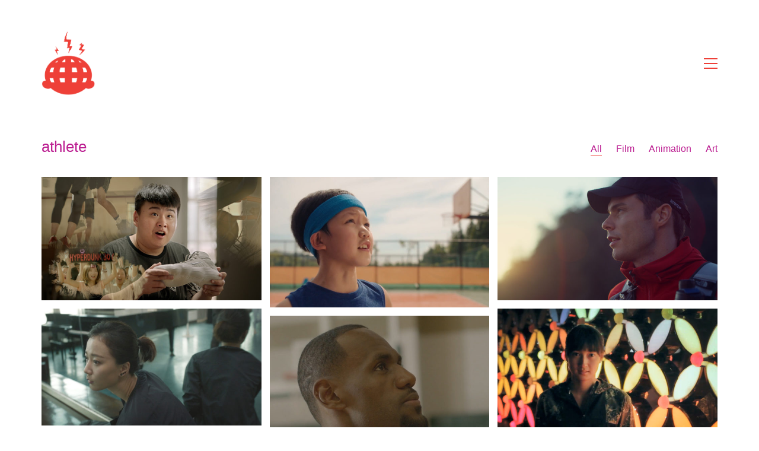

--- FILE ---
content_type: text/html; charset=UTF-8
request_url: https://paul-hwang.com/portfolio_tag/athlete/
body_size: 13852
content:
<!DOCTYPE html>

<html class="no-js" lang="en-US" id="html">
<head>
    <meta charset="UTF-8">
    <meta name="viewport" content="width=device-width, initial-scale=1.0">

	<title>athlete &#8211; bluddy</title>
<link href="https://fonts.googleapis.com/css?family=Lato:100,100i,200,200i,300,300i,400,400i,500,500i,600,600i,700,700i,800,800i,900,900i%7COpen+Sans:100,100i,200,200i,300,300i,400,400i,500,500i,600,600i,700,700i,800,800i,900,900i%7CIndie+Flower:100,100i,200,200i,300,300i,400,400i,500,500i,600,600i,700,700i,800,800i,900,900i%7COswald:100,100i,200,200i,300,300i,400,400i,500,500i,600,600i,700,700i,800,800i,900,900i" rel="stylesheet"><link rel="preconnect" href="https://fonts.googleapis.com">
<link rel="preconnect" href="https://fonts.gstatic.com" crossorigin>
<link rel="preload" href="https://fonts.gstatic.com/s/arvo/v20/tDbD2oWUg0MKqScQ7Z7o_vo.woff2" as="font" type="font/woff2" crossorigin>
<link rel="preload" href="https://fonts.gstatic.com/s/arvo/v20/tDbN2oWUg0MKqSIg75Tv3PjyjA.woff2" as="font" type="font/woff2" crossorigin>
<link rel="preload" href="https://fonts.gstatic.com/s/arvo/v20/tDbM2oWUg0MKoZw1-LPK89D4hAA.woff2" as="font" type="font/woff2" crossorigin>
<link rel="preload" href="https://fonts.gstatic.com/s/arvo/v20/tDbO2oWUg0MKqSIoVLH68dr_pgL0Gw.woff2" as="font" type="font/woff2" crossorigin>
<meta name='robots' content='max-image-preview:large' />
<link rel='dns-prefetch' href='//fonts.googleapis.com' />
<style id='wp-img-auto-sizes-contain-inline-css'>
img:is([sizes=auto i],[sizes^="auto," i]){contain-intrinsic-size:3000px 1500px}
/*# sourceURL=wp-img-auto-sizes-contain-inline-css */
</style>
<link rel='stylesheet' id='layerslider-css' href='https://paul-hwang.com/core/modules/8af11a95ef/assets/static/layerslider/css/layerslider.css' media='all' />
<style id='wp-emoji-styles-inline-css'>

	img.wp-smiley, img.emoji {
		display: inline !important;
		border: none !important;
		box-shadow: none !important;
		height: 1em !important;
		width: 1em !important;
		margin: 0 0.07em !important;
		vertical-align: -0.1em !important;
		background: none !important;
		padding: 0 !important;
	}
/*# sourceURL=wp-emoji-styles-inline-css */
</style>
<link rel='stylesheet' id='wp-block-library-css' href='https://paul-hwang.com/lib/css/dist/block-library/style.min.css' media='all' />
<style id='global-styles-inline-css'>
:root{--wp--preset--aspect-ratio--square: 1;--wp--preset--aspect-ratio--4-3: 4/3;--wp--preset--aspect-ratio--3-4: 3/4;--wp--preset--aspect-ratio--3-2: 3/2;--wp--preset--aspect-ratio--2-3: 2/3;--wp--preset--aspect-ratio--16-9: 16/9;--wp--preset--aspect-ratio--9-16: 9/16;--wp--preset--color--black: #000000;--wp--preset--color--cyan-bluish-gray: #abb8c3;--wp--preset--color--white: #ffffff;--wp--preset--color--pale-pink: #f78da7;--wp--preset--color--vivid-red: #cf2e2e;--wp--preset--color--luminous-vivid-orange: #ff6900;--wp--preset--color--luminous-vivid-amber: #fcb900;--wp--preset--color--light-green-cyan: #7bdcb5;--wp--preset--color--vivid-green-cyan: #00d084;--wp--preset--color--pale-cyan-blue: #8ed1fc;--wp--preset--color--vivid-cyan-blue: #0693e3;--wp--preset--color--vivid-purple: #9b51e0;--wp--preset--gradient--vivid-cyan-blue-to-vivid-purple: linear-gradient(135deg,rgb(6,147,227) 0%,rgb(155,81,224) 100%);--wp--preset--gradient--light-green-cyan-to-vivid-green-cyan: linear-gradient(135deg,rgb(122,220,180) 0%,rgb(0,208,130) 100%);--wp--preset--gradient--luminous-vivid-amber-to-luminous-vivid-orange: linear-gradient(135deg,rgb(252,185,0) 0%,rgb(255,105,0) 100%);--wp--preset--gradient--luminous-vivid-orange-to-vivid-red: linear-gradient(135deg,rgb(255,105,0) 0%,rgb(207,46,46) 100%);--wp--preset--gradient--very-light-gray-to-cyan-bluish-gray: linear-gradient(135deg,rgb(238,238,238) 0%,rgb(169,184,195) 100%);--wp--preset--gradient--cool-to-warm-spectrum: linear-gradient(135deg,rgb(74,234,220) 0%,rgb(151,120,209) 20%,rgb(207,42,186) 40%,rgb(238,44,130) 60%,rgb(251,105,98) 80%,rgb(254,248,76) 100%);--wp--preset--gradient--blush-light-purple: linear-gradient(135deg,rgb(255,206,236) 0%,rgb(152,150,240) 100%);--wp--preset--gradient--blush-bordeaux: linear-gradient(135deg,rgb(254,205,165) 0%,rgb(254,45,45) 50%,rgb(107,0,62) 100%);--wp--preset--gradient--luminous-dusk: linear-gradient(135deg,rgb(255,203,112) 0%,rgb(199,81,192) 50%,rgb(65,88,208) 100%);--wp--preset--gradient--pale-ocean: linear-gradient(135deg,rgb(255,245,203) 0%,rgb(182,227,212) 50%,rgb(51,167,181) 100%);--wp--preset--gradient--electric-grass: linear-gradient(135deg,rgb(202,248,128) 0%,rgb(113,206,126) 100%);--wp--preset--gradient--midnight: linear-gradient(135deg,rgb(2,3,129) 0%,rgb(40,116,252) 100%);--wp--preset--font-size--small: 13px;--wp--preset--font-size--medium: 20px;--wp--preset--font-size--large: 36px;--wp--preset--font-size--x-large: 42px;--wp--preset--spacing--20: 0.44rem;--wp--preset--spacing--30: 0.67rem;--wp--preset--spacing--40: 1rem;--wp--preset--spacing--50: 1.5rem;--wp--preset--spacing--60: 2.25rem;--wp--preset--spacing--70: 3.38rem;--wp--preset--spacing--80: 5.06rem;--wp--preset--shadow--natural: 6px 6px 9px rgba(0, 0, 0, 0.2);--wp--preset--shadow--deep: 12px 12px 50px rgba(0, 0, 0, 0.4);--wp--preset--shadow--sharp: 6px 6px 0px rgba(0, 0, 0, 0.2);--wp--preset--shadow--outlined: 6px 6px 0px -3px rgb(255, 255, 255), 6px 6px rgb(0, 0, 0);--wp--preset--shadow--crisp: 6px 6px 0px rgb(0, 0, 0);}:where(.is-layout-flex){gap: 0.5em;}:where(.is-layout-grid){gap: 0.5em;}body .is-layout-flex{display: flex;}.is-layout-flex{flex-wrap: wrap;align-items: center;}.is-layout-flex > :is(*, div){margin: 0;}body .is-layout-grid{display: grid;}.is-layout-grid > :is(*, div){margin: 0;}:where(.wp-block-columns.is-layout-flex){gap: 2em;}:where(.wp-block-columns.is-layout-grid){gap: 2em;}:where(.wp-block-post-template.is-layout-flex){gap: 1.25em;}:where(.wp-block-post-template.is-layout-grid){gap: 1.25em;}.has-black-color{color: var(--wp--preset--color--black) !important;}.has-cyan-bluish-gray-color{color: var(--wp--preset--color--cyan-bluish-gray) !important;}.has-white-color{color: var(--wp--preset--color--white) !important;}.has-pale-pink-color{color: var(--wp--preset--color--pale-pink) !important;}.has-vivid-red-color{color: var(--wp--preset--color--vivid-red) !important;}.has-luminous-vivid-orange-color{color: var(--wp--preset--color--luminous-vivid-orange) !important;}.has-luminous-vivid-amber-color{color: var(--wp--preset--color--luminous-vivid-amber) !important;}.has-light-green-cyan-color{color: var(--wp--preset--color--light-green-cyan) !important;}.has-vivid-green-cyan-color{color: var(--wp--preset--color--vivid-green-cyan) !important;}.has-pale-cyan-blue-color{color: var(--wp--preset--color--pale-cyan-blue) !important;}.has-vivid-cyan-blue-color{color: var(--wp--preset--color--vivid-cyan-blue) !important;}.has-vivid-purple-color{color: var(--wp--preset--color--vivid-purple) !important;}.has-black-background-color{background-color: var(--wp--preset--color--black) !important;}.has-cyan-bluish-gray-background-color{background-color: var(--wp--preset--color--cyan-bluish-gray) !important;}.has-white-background-color{background-color: var(--wp--preset--color--white) !important;}.has-pale-pink-background-color{background-color: var(--wp--preset--color--pale-pink) !important;}.has-vivid-red-background-color{background-color: var(--wp--preset--color--vivid-red) !important;}.has-luminous-vivid-orange-background-color{background-color: var(--wp--preset--color--luminous-vivid-orange) !important;}.has-luminous-vivid-amber-background-color{background-color: var(--wp--preset--color--luminous-vivid-amber) !important;}.has-light-green-cyan-background-color{background-color: var(--wp--preset--color--light-green-cyan) !important;}.has-vivid-green-cyan-background-color{background-color: var(--wp--preset--color--vivid-green-cyan) !important;}.has-pale-cyan-blue-background-color{background-color: var(--wp--preset--color--pale-cyan-blue) !important;}.has-vivid-cyan-blue-background-color{background-color: var(--wp--preset--color--vivid-cyan-blue) !important;}.has-vivid-purple-background-color{background-color: var(--wp--preset--color--vivid-purple) !important;}.has-black-border-color{border-color: var(--wp--preset--color--black) !important;}.has-cyan-bluish-gray-border-color{border-color: var(--wp--preset--color--cyan-bluish-gray) !important;}.has-white-border-color{border-color: var(--wp--preset--color--white) !important;}.has-pale-pink-border-color{border-color: var(--wp--preset--color--pale-pink) !important;}.has-vivid-red-border-color{border-color: var(--wp--preset--color--vivid-red) !important;}.has-luminous-vivid-orange-border-color{border-color: var(--wp--preset--color--luminous-vivid-orange) !important;}.has-luminous-vivid-amber-border-color{border-color: var(--wp--preset--color--luminous-vivid-amber) !important;}.has-light-green-cyan-border-color{border-color: var(--wp--preset--color--light-green-cyan) !important;}.has-vivid-green-cyan-border-color{border-color: var(--wp--preset--color--vivid-green-cyan) !important;}.has-pale-cyan-blue-border-color{border-color: var(--wp--preset--color--pale-cyan-blue) !important;}.has-vivid-cyan-blue-border-color{border-color: var(--wp--preset--color--vivid-cyan-blue) !important;}.has-vivid-purple-border-color{border-color: var(--wp--preset--color--vivid-purple) !important;}.has-vivid-cyan-blue-to-vivid-purple-gradient-background{background: var(--wp--preset--gradient--vivid-cyan-blue-to-vivid-purple) !important;}.has-light-green-cyan-to-vivid-green-cyan-gradient-background{background: var(--wp--preset--gradient--light-green-cyan-to-vivid-green-cyan) !important;}.has-luminous-vivid-amber-to-luminous-vivid-orange-gradient-background{background: var(--wp--preset--gradient--luminous-vivid-amber-to-luminous-vivid-orange) !important;}.has-luminous-vivid-orange-to-vivid-red-gradient-background{background: var(--wp--preset--gradient--luminous-vivid-orange-to-vivid-red) !important;}.has-very-light-gray-to-cyan-bluish-gray-gradient-background{background: var(--wp--preset--gradient--very-light-gray-to-cyan-bluish-gray) !important;}.has-cool-to-warm-spectrum-gradient-background{background: var(--wp--preset--gradient--cool-to-warm-spectrum) !important;}.has-blush-light-purple-gradient-background{background: var(--wp--preset--gradient--blush-light-purple) !important;}.has-blush-bordeaux-gradient-background{background: var(--wp--preset--gradient--blush-bordeaux) !important;}.has-luminous-dusk-gradient-background{background: var(--wp--preset--gradient--luminous-dusk) !important;}.has-pale-ocean-gradient-background{background: var(--wp--preset--gradient--pale-ocean) !important;}.has-electric-grass-gradient-background{background: var(--wp--preset--gradient--electric-grass) !important;}.has-midnight-gradient-background{background: var(--wp--preset--gradient--midnight) !important;}.has-small-font-size{font-size: var(--wp--preset--font-size--small) !important;}.has-medium-font-size{font-size: var(--wp--preset--font-size--medium) !important;}.has-large-font-size{font-size: var(--wp--preset--font-size--large) !important;}.has-x-large-font-size{font-size: var(--wp--preset--font-size--x-large) !important;}
/*# sourceURL=global-styles-inline-css */
</style>

<style id='classic-theme-styles-inline-css'>
/*! This file is auto-generated */
.wp-block-button__link{color:#fff;background-color:#32373c;border-radius:9999px;box-shadow:none;text-decoration:none;padding:calc(.667em + 2px) calc(1.333em + 2px);font-size:1.125em}.wp-block-file__button{background:#32373c;color:#fff;text-decoration:none}
/*# sourceURL=/wp-includes/css/classic-themes.min.css */
</style>
<link rel='stylesheet' id='kalium-bootstrap-css-css' href='https://paul-hwang.com/core/assets/33d0292c50/assets/css/bootstrap.min.css' media='all' />
<link rel='stylesheet' id='kalium-theme-base-css-css' href='https://paul-hwang.com/core/assets/33d0292c50/assets/css/base.min.css' media='all' />
<link rel='stylesheet' id='kalium-theme-style-new-css-css' href='https://paul-hwang.com/core/assets/33d0292c50/assets/css/new/style.min.css' media='all' />
<link rel='stylesheet' id='kalium-theme-other-css-css' href='https://paul-hwang.com/core/assets/33d0292c50/assets/css/other.min.css' media='all' />
<link rel='stylesheet' id='kalium-theme-portfolio-css-css' href='https://paul-hwang.com/core/assets/33d0292c50/assets/css/portfolio.min.css' media='all' />
<link rel='stylesheet' id='kalium-style-css-css' href='https://paul-hwang.com/core/assets/33d0292c50/style.css' media='all' />
<link rel='stylesheet' id='custom-skin-css' href='https://paul-hwang.com/core/assets/33d0292c50/assets/css/custom-skin.css' media='all' />
<link rel='stylesheet' id='typolab-arvo-font-1-css' href='https://fonts.googleapis.com/css2?family=Arvo%3Aital%2Cwght%400%2C400%3B0%2C700%3B1%2C400%3B1%2C700&#038;display=swap' media='all' />
    <script type="text/javascript">
		var ajaxurl = ajaxurl || 'https://paul-hwang.com/bluddyblouson/admin-ajax.php';
		    </script>
	
<style data-custom-selectors>.font-1{font-family:"Arvo";font-style:normal;font-weight:normal}</style><script type="text/javascript" src="https://paul-hwang.com/lib/js/jquery/jquery.min.js" id="jquery-core-js"></script>
<script type="text/javascript" src="https://paul-hwang.com/lib/js/jquery/jquery-migrate.min.js" id="jquery-migrate-js"></script>
<script type="text/javascript" id="layerslider-utils-js-extra">
/* <![CDATA[ */
var LS_Meta = {"v":"8.1.2","fixGSAP":"1"};
//# sourceURL=layerslider-utils-js-extra
/* ]]> */
</script>
<script type="text/javascript" src="https://paul-hwang.com/core/modules/8af11a95ef/assets/static/layerslider/js/layerslider.utils.js" id="layerslider-utils-js"></script>
<script type="text/javascript" src="https://paul-hwang.com/core/modules/8af11a95ef/assets/static/layerslider/js/layerslider.kreaturamedia.jquery.js" id="layerslider-js"></script>
<script type="text/javascript" src="https://paul-hwang.com/core/modules/8af11a95ef/assets/static/layerslider/js/layerslider.transitions.js" id="layerslider-transitions-js"></script>

<!-- LayerSlider updates and docs at: https://layerslider.com -->
<link rel="https://api.w.org/" href="https://paul-hwang.com/wp-json/" /><link rel="alternate" title="JSON" type="application/json" href="https://paul-hwang.com/wp-json/wp/v2/portfolio_tag/56" /><style id="theme-custom-css">body {.gallery a img { border: 0 !important; }}</style><meta name="theme-color" content="#ee4038"><script>var mobile_menu_breakpoint = 768;</script><style data-appended-custom-css="true">@media screen and (min-width:769px) { .mobile-menu-wrapper,.mobile-menu-overlay,.header-block__item--mobile-menu-toggle {display: none;} }</style><style data-appended-custom-css="true">@media screen and (max-width:768px) { .header-block__item--standard-menu-container {display: none;} }</style>
<link rel="icon" href="https://paul-hwang.com/storage/2017/03/cropped-bluddy-boy-01-32x32.png" sizes="32x32" />
<link rel="icon" href="https://paul-hwang.com/storage/2017/03/cropped-bluddy-boy-01-192x192.png" sizes="192x192" />
<link rel="apple-touch-icon" href="https://paul-hwang.com/storage/2017/03/cropped-bluddy-boy-01-180x180.png" />
<meta name="msapplication-TileImage" content="https://paul-hwang.com/storage/2017/03/cropped-bluddy-boy-01-270x270.png" />
<noscript><style> .wpb_animate_when_almost_visible { opacity: 1; }</style></noscript><link rel='stylesheet' id='kalium-fontawesome-css-css' href='https://paul-hwang.com/core/assets/33d0292c50/assets/vendors/font-awesome/css/all.min.css' media='all' />
</head>
<body class="archive tax-portfolio_tag term-athlete term-56 wp-theme-kalium has-fixed-footer wpb-js-composer js-comp-ver-6.10.0 vc_responsive">

<div class="mobile-menu-wrapper mobile-menu-slide">

    <div class="mobile-menu-container">

		<ul id="menu-main-menu" class="menu"><li id="menu-item-733" class="menu-item menu-item-type-custom menu-item-object-custom menu-item-home menu-item-733"><a href="http://paul-hwang.com">Home</a></li>
<li id="menu-item-729" class="menu-item menu-item-type-post_type menu-item-object-page menu-item-has-children menu-item-729"><a href="https://paul-hwang.com/works/">Works</a>
<ul class="sub-menu">
	<li id="menu-item-945" class="menu-item menu-item-type-custom menu-item-object-custom menu-item-has-children menu-item-945"><a href="http://paul-hwang.com/works/#film">Film</a>
	<ul class="sub-menu">
		<li id="menu-item-839" class="menu-item menu-item-type-post_type menu-item-object-portfolio menu-item-839"><a href="https://paul-hwang.com/nike-the-gift-of-play/">Nike – The Gift of Play</a></li>
		<li id="menu-item-1021" class="menu-item menu-item-type-post_type menu-item-object-portfolio menu-item-1021"><a href="https://paul-hwang.com/nike-hyperdunk-the-miraculous-player/">Nike Hyperdunk – The Miraculous Player</a></li>
		<li id="menu-item-817" class="menu-item menu-item-type-post_type menu-item-object-portfolio menu-item-817"><a href="https://paul-hwang.com/beats-got-no-strings/">Beats – Got No Strings</a></li>
		<li id="menu-item-849" class="menu-item menu-item-type-post_type menu-item-object-portfolio menu-item-849"><a href="https://paul-hwang.com/sonically-transmitted-disease/">Sonically Transmitted Disease</a></li>
		<li id="menu-item-843" class="menu-item menu-item-type-post_type menu-item-object-portfolio menu-item-843"><a href="https://paul-hwang.com/nike-women-better-for-it/">Nike Women – Better For It</a></li>
		<li id="menu-item-819" class="menu-item menu-item-type-post_type menu-item-object-portfolio menu-item-819"><a href="https://paul-hwang.com/beats-solo-selfie/">Beats By Dre – Solo Selfie</a></li>
		<li id="menu-item-847" class="menu-item menu-item-type-post_type menu-item-object-portfolio menu-item-847"><a href="https://paul-hwang.com/?post_type=portfolio&#038;p=389">Samsung x Rihanna – Anti Teaser</a></li>
		<li id="menu-item-836" class="menu-item menu-item-type-post_type menu-item-object-portfolio menu-item-836"><a href="https://paul-hwang.com/nike-running-let-the-run-tell-you-why/">Nike – Let the Run Tell You Why</a></li>
		<li id="menu-item-818" class="menu-item menu-item-type-post_type menu-item-object-portfolio menu-item-818"><a href="https://paul-hwang.com/beats-re-established/">Beats – Re-Established</a></li>
		<li id="menu-item-848" class="menu-item menu-item-type-post_type menu-item-object-portfolio menu-item-848"><a href="https://paul-hwang.com/smirnoff-cocktails/">Smirnoff – Cocktails</a></li>
		<li id="menu-item-840" class="menu-item menu-item-type-post_type menu-item-object-portfolio menu-item-840"><a href="https://paul-hwang.com/nike-wk-interact/">Nike x WK Interact</a></li>
		<li id="menu-item-850" class="menu-item menu-item-type-post_type menu-item-object-portfolio menu-item-850"><a href="https://paul-hwang.com/tiffany-tandun/">Tiffany x Tan Dun</a></li>
		<li id="menu-item-826" class="menu-item menu-item-type-post_type menu-item-object-portfolio menu-item-826"><a href="https://paul-hwang.com/converse-sleepless-summer-nights/">Converse – Sleepless Summer Nights</a></li>
		<li id="menu-item-842" class="menu-item menu-item-type-post_type menu-item-object-portfolio menu-item-842"><a href="https://paul-hwang.com/nike-x-fanfan/">Nike Training Club x FanFan</a></li>
		<li id="menu-item-823" class="menu-item menu-item-type-post_type menu-item-object-portfolio menu-item-823"><a href="https://paul-hwang.com/case-study-films/">Case Studies</a></li>
		<li id="menu-item-814" class="menu-item menu-item-type-post_type menu-item-object-portfolio menu-item-814"><a href="https://paul-hwang.com/nike-basketball-films/">Nike Basketball Documentaries</a></li>
		<li id="menu-item-827" class="menu-item menu-item-type-post_type menu-item-object-portfolio menu-item-827"><a href="https://paul-hwang.com/?post_type=portfolio&#038;p=406">Freshness Mag – Nike YOTS Collection</a></li>
		<li id="menu-item-812" class="menu-item menu-item-type-post_type menu-item-object-portfolio menu-item-812"><a href="https://paul-hwang.com/one-dumb-man-2/">One Dumb Man</a></li>
	</ul>
</li>
	<li id="menu-item-946" class="menu-item menu-item-type-custom menu-item-object-custom menu-item-has-children menu-item-946"><a href="http://paul-hwang.com/works/#animation">Animation</a>
	<ul class="sub-menu">
		<li id="menu-item-846" class="menu-item menu-item-type-post_type menu-item-object-portfolio menu-item-846"><a href="https://paul-hwang.com/royal-elastics-freshtech/">Royal Elastics – Freshtech</a></li>
		<li id="menu-item-807" class="menu-item menu-item-type-post_type menu-item-object-portfolio menu-item-807"><a href="https://paul-hwang.com/coke-grip-voyage/">Coke – Grip &#038; Voyage</a></li>
		<li id="menu-item-808" class="menu-item menu-item-type-post_type menu-item-object-portfolio menu-item-808"><a href="https://paul-hwang.com/blackberry-bbm/">Blackberry Messenger</a></li>
		<li id="menu-item-838" class="menu-item menu-item-type-post_type menu-item-object-portfolio menu-item-838"><a href="https://paul-hwang.com/nike-shanghai-marathon/">Nike – Shanghai Marathon</a></li>
		<li id="menu-item-811" class="menu-item menu-item-type-post_type menu-item-object-portfolio menu-item-811"><a href="https://paul-hwang.com/nike-meta-7/">Nike – Meta 7</a></li>
		<li id="menu-item-809" class="menu-item menu-item-type-post_type menu-item-object-portfolio menu-item-809"><a href="https://paul-hwang.com/gruma-volcanoes/">Gruma – Legend of the Volcanoes</a></li>
		<li id="menu-item-810" class="menu-item menu-item-type-post_type menu-item-object-portfolio menu-item-810"><a href="https://paul-hwang.com/beats-hellokitty/">Beats x Hello Kitty</a></li>
		<li id="menu-item-806" class="menu-item menu-item-type-post_type menu-item-object-portfolio menu-item-806"><a href="https://paul-hwang.com/ibm-cio/">IBM – The CIO Series</a></li>
	</ul>
</li>
	<li id="menu-item-947" class="menu-item menu-item-type-custom menu-item-object-custom menu-item-has-children menu-item-947"><a href="http://paul-hwang.com/works/#art">Art</a>
	<ul class="sub-menu">
		<li id="menu-item-831" class="menu-item menu-item-type-post_type menu-item-object-portfolio menu-item-831"><a href="https://paul-hwang.com/little-bao-mural/">Little Bao Mural</a></li>
		<li id="menu-item-821" class="menu-item menu-item-type-post_type menu-item-object-portfolio menu-item-821"><a href="https://paul-hwang.com/big-bang-albums/">Big Bang Albums</a></li>
		<li id="menu-item-805" class="menu-item menu-item-type-post_type menu-item-object-portfolio menu-item-805"><a href="https://paul-hwang.com/windows-7-wallpaper/">Windows 7 Wallpaper</a></li>
		<li id="menu-item-844" class="menu-item menu-item-type-post_type menu-item-object-portfolio menu-item-844"><a href="https://paul-hwang.com/nike-women-layers-campaign/">Nike Women – Layers Campaign</a></li>
		<li id="menu-item-803" class="menu-item menu-item-type-post_type menu-item-object-portfolio menu-item-803"><a href="https://paul-hwang.com/character-design/">Character Design</a></li>
		<li id="menu-item-804" class="menu-item menu-item-type-post_type menu-item-object-portfolio menu-item-804"><a href="https://paul-hwang.com/nanospore/">Nanospore</a></li>
		<li id="menu-item-802" class="menu-item menu-item-type-post_type menu-item-object-portfolio menu-item-802"><a href="https://paul-hwang.com/icons-logos/">Icons &#038; Logos</a></li>
		<li id="menu-item-801" class="menu-item menu-item-type-post_type menu-item-object-portfolio menu-item-801"><a href="https://paul-hwang.com/miscellaneous-projects/">Miscellaneous Projects</a></li>
	</ul>
</li>
</ul>
</li>
<li id="menu-item-734" class="menu-item menu-item-type-post_type menu-item-object-page menu-item-734"><a href="https://paul-hwang.com/client-login/">Client Login</a></li>
<li id="menu-item-736" class="menu-item menu-item-type-post_type menu-item-object-page menu-item-736"><a href="https://paul-hwang.com/about/">About</a></li>
<li id="menu-item-735" class="menu-item menu-item-type-post_type menu-item-object-page menu-item-735"><a href="https://paul-hwang.com/contact/">Contact</a></li>
</ul>
		            <form role="search" method="get" class="search-form" action="https://paul-hwang.com/">
                <input type="search" class="search-field" placeholder="Search site..." value="" name="s" id="search_mobile_inp"/>

                <label for="search_mobile_inp">
                    <i class="fa fa-search"></i>
                </label>

                <input type="submit" class="search-submit" value="Go"/>
            </form>
		
		
		
    </div>

</div>

<div class="mobile-menu-overlay"></div>
<div class="wrapper" id="main-wrapper">

	    <header class="site-header main-header menu-type-standard-menu is-sticky">

		<div class="header-block">

	
	<div class="header-block__row-container container">

		<div class="header-block__row header-block__row--main">
			        <div class="header-block__column header-block__logo header-block--auto-grow">
			<style data-appended-custom-css="true">.logo-image {width:90px;height:113px;}</style><style data-appended-custom-css="true">@media screen and (max-width: 768px) { .logo-image {width:90px;height:113px;} }</style>    <a href="https://paul-hwang.com" class="header-logo logo-image">
		            <img src="https://paul-hwang.com/storage/2017/03/bluddy-boy-01.png" class="main-logo" width="90" height="113" alt="Paul Hwang"/>
		    </a>
        </div>
		        <div class="header-block__column header-block--content-right header-block--align-right">

            <div class="header-block__items-row">
				<div class="header-block__item header-block__item--type-open-standard-menu"><div class="standard-toggle-menu standard-toggle-menu--position-beginning" data-toggle-effect="fade" data-stagger-direction="right" data-toggle-id="toggle-0"><div class="standard-toggle-menu--col standard-toggle-menu--menu standard-menu-container dropdown-caret menu-skin-main"><nav class="nav-container-main-menu"><ul id="menu-main-menu-1" class="menu"><li class="menu-item menu-item-type-custom menu-item-object-custom menu-item-home menu-item-733"><a href="http://paul-hwang.com"><span>Home</span></a></li>
<li class="menu-item menu-item-type-post_type menu-item-object-page menu-item-has-children menu-item-729"><a href="https://paul-hwang.com/works/"><span>Works</span></a>
<ul class="sub-menu">
	<li class="menu-item menu-item-type-custom menu-item-object-custom menu-item-has-children menu-item-945"><a href="http://paul-hwang.com/works/#film"><span>Film</span></a>
	<ul class="sub-menu">
		<li class="menu-item menu-item-type-post_type menu-item-object-portfolio menu-item-839"><a href="https://paul-hwang.com/nike-the-gift-of-play/"><span>Nike – The Gift of Play</span></a></li>
		<li class="menu-item menu-item-type-post_type menu-item-object-portfolio menu-item-1021"><a href="https://paul-hwang.com/nike-hyperdunk-the-miraculous-player/"><span>Nike Hyperdunk – The Miraculous Player</span></a></li>
		<li class="menu-item menu-item-type-post_type menu-item-object-portfolio menu-item-817"><a href="https://paul-hwang.com/beats-got-no-strings/"><span>Beats – Got No Strings</span></a></li>
		<li class="menu-item menu-item-type-post_type menu-item-object-portfolio menu-item-849"><a href="https://paul-hwang.com/sonically-transmitted-disease/"><span>Sonically Transmitted Disease</span></a></li>
		<li class="menu-item menu-item-type-post_type menu-item-object-portfolio menu-item-843"><a href="https://paul-hwang.com/nike-women-better-for-it/"><span>Nike Women – Better For It</span></a></li>
		<li class="menu-item menu-item-type-post_type menu-item-object-portfolio menu-item-819"><a href="https://paul-hwang.com/beats-solo-selfie/"><span>Beats By Dre – Solo Selfie</span></a></li>
		<li class="menu-item menu-item-type-post_type menu-item-object-portfolio menu-item-847"><a href="https://paul-hwang.com/?post_type=portfolio&#038;p=389"><span>Samsung x Rihanna – Anti Teaser</span></a></li>
		<li class="menu-item menu-item-type-post_type menu-item-object-portfolio menu-item-836"><a href="https://paul-hwang.com/nike-running-let-the-run-tell-you-why/"><span>Nike – Let the Run Tell You Why</span></a></li>
		<li class="menu-item menu-item-type-post_type menu-item-object-portfolio menu-item-818"><a href="https://paul-hwang.com/beats-re-established/"><span>Beats – Re-Established</span></a></li>
		<li class="menu-item menu-item-type-post_type menu-item-object-portfolio menu-item-848"><a href="https://paul-hwang.com/smirnoff-cocktails/"><span>Smirnoff – Cocktails</span></a></li>
		<li class="menu-item menu-item-type-post_type menu-item-object-portfolio menu-item-840"><a href="https://paul-hwang.com/nike-wk-interact/"><span>Nike x WK Interact</span></a></li>
		<li class="menu-item menu-item-type-post_type menu-item-object-portfolio menu-item-850"><a href="https://paul-hwang.com/tiffany-tandun/"><span>Tiffany x Tan Dun</span></a></li>
		<li class="menu-item menu-item-type-post_type menu-item-object-portfolio menu-item-826"><a href="https://paul-hwang.com/converse-sleepless-summer-nights/"><span>Converse – Sleepless Summer Nights</span></a></li>
		<li class="menu-item menu-item-type-post_type menu-item-object-portfolio menu-item-842"><a href="https://paul-hwang.com/nike-x-fanfan/"><span>Nike Training Club x FanFan</span></a></li>
		<li class="menu-item menu-item-type-post_type menu-item-object-portfolio menu-item-823"><a href="https://paul-hwang.com/case-study-films/"><span>Case Studies</span></a></li>
		<li class="menu-item menu-item-type-post_type menu-item-object-portfolio menu-item-814"><a href="https://paul-hwang.com/nike-basketball-films/"><span>Nike Basketball Documentaries</span></a></li>
		<li class="menu-item menu-item-type-post_type menu-item-object-portfolio menu-item-827"><a href="https://paul-hwang.com/?post_type=portfolio&#038;p=406"><span>Freshness Mag – Nike YOTS Collection</span></a></li>
		<li class="menu-item menu-item-type-post_type menu-item-object-portfolio menu-item-812"><a href="https://paul-hwang.com/one-dumb-man-2/"><span>One Dumb Man</span></a></li>
	</ul>
</li>
	<li class="menu-item menu-item-type-custom menu-item-object-custom menu-item-has-children menu-item-946"><a href="http://paul-hwang.com/works/#animation"><span>Animation</span></a>
	<ul class="sub-menu">
		<li class="menu-item menu-item-type-post_type menu-item-object-portfolio menu-item-846"><a href="https://paul-hwang.com/royal-elastics-freshtech/"><span>Royal Elastics – Freshtech</span></a></li>
		<li class="menu-item menu-item-type-post_type menu-item-object-portfolio menu-item-807"><a href="https://paul-hwang.com/coke-grip-voyage/"><span>Coke – Grip &#038; Voyage</span></a></li>
		<li class="menu-item menu-item-type-post_type menu-item-object-portfolio menu-item-808"><a href="https://paul-hwang.com/blackberry-bbm/"><span>Blackberry Messenger</span></a></li>
		<li class="menu-item menu-item-type-post_type menu-item-object-portfolio menu-item-838"><a href="https://paul-hwang.com/nike-shanghai-marathon/"><span>Nike – Shanghai Marathon</span></a></li>
		<li class="menu-item menu-item-type-post_type menu-item-object-portfolio menu-item-811"><a href="https://paul-hwang.com/nike-meta-7/"><span>Nike – Meta 7</span></a></li>
		<li class="menu-item menu-item-type-post_type menu-item-object-portfolio menu-item-809"><a href="https://paul-hwang.com/gruma-volcanoes/"><span>Gruma – Legend of the Volcanoes</span></a></li>
		<li class="menu-item menu-item-type-post_type menu-item-object-portfolio menu-item-810"><a href="https://paul-hwang.com/beats-hellokitty/"><span>Beats x Hello Kitty</span></a></li>
		<li class="menu-item menu-item-type-post_type menu-item-object-portfolio menu-item-806"><a href="https://paul-hwang.com/ibm-cio/"><span>IBM – The CIO Series</span></a></li>
	</ul>
</li>
	<li class="menu-item menu-item-type-custom menu-item-object-custom menu-item-has-children menu-item-947"><a href="http://paul-hwang.com/works/#art"><span>Art</span></a>
	<ul class="sub-menu">
		<li class="menu-item menu-item-type-post_type menu-item-object-portfolio menu-item-831"><a href="https://paul-hwang.com/little-bao-mural/"><span>Little Bao Mural</span></a></li>
		<li class="menu-item menu-item-type-post_type menu-item-object-portfolio menu-item-821"><a href="https://paul-hwang.com/big-bang-albums/"><span>Big Bang Albums</span></a></li>
		<li class="menu-item menu-item-type-post_type menu-item-object-portfolio menu-item-805"><a href="https://paul-hwang.com/windows-7-wallpaper/"><span>Windows 7 Wallpaper</span></a></li>
		<li class="menu-item menu-item-type-post_type menu-item-object-portfolio menu-item-844"><a href="https://paul-hwang.com/nike-women-layers-campaign/"><span>Nike Women – Layers Campaign</span></a></li>
		<li class="menu-item menu-item-type-post_type menu-item-object-portfolio menu-item-803"><a href="https://paul-hwang.com/character-design/"><span>Character Design</span></a></li>
		<li class="menu-item menu-item-type-post_type menu-item-object-portfolio menu-item-804"><a href="https://paul-hwang.com/nanospore/"><span>Nanospore</span></a></li>
		<li class="menu-item menu-item-type-post_type menu-item-object-portfolio menu-item-802"><a href="https://paul-hwang.com/icons-logos/"><span>Icons &#038; Logos</span></a></li>
		<li class="menu-item menu-item-type-post_type menu-item-object-portfolio menu-item-801"><a href="https://paul-hwang.com/miscellaneous-projects/"><span>Miscellaneous Projects</span></a></li>
	</ul>
</li>
</ul>
</li>
<li class="menu-item menu-item-type-post_type menu-item-object-page menu-item-734"><a href="https://paul-hwang.com/client-login/"><span>Client Login</span></a></li>
<li class="menu-item menu-item-type-post_type menu-item-object-page menu-item-736"><a href="https://paul-hwang.com/about/"><span>About</span></a></li>
<li class="menu-item menu-item-type-post_type menu-item-object-page menu-item-735"><a href="https://paul-hwang.com/contact/"><span>Contact</span></a></li>
</ul></nav></div></div></div><div class="header-block__item header-block__item--type-open-standard-menu"><div class="standard-toggle-menu standard-toggle-menu--position-beginning" data-toggle-effect="fade" data-stagger-direction="right" data-toggle-id=""><div class="standard-toggle-menu--col standard-toggle-menu--button"><a href="#" class="toggle-bars menu-skin-main" aria-label="Toggle navigation" data-action="standard-menu" data-toggle-id="toggle-0">        <span class="toggle-bars__column">
            <span class="toggle-bars__bar-lines">
                <span class="toggle-bars__bar-line toggle-bars__bar-line--top"></span>
                <span class="toggle-bars__bar-line toggle-bars__bar-line--middle"></span>
                <span class="toggle-bars__bar-line toggle-bars__bar-line--bottom"></span>
            </span>
        </span>
		</a></div></div></div>            </div>

        </div>
				</div>

	</div>

	
</div>

    </header>

<style data-appended-custom-css="true">#portfolio-1.portfolio-holder .item-box .thumb .hover-state {background-color: #5229aa !important;}</style><style data-appended-custom-css="true">.page-container > .row {margin: 0 -7px}</style><style data-appended-custom-css="true">.portfolio-holder.portfolio-loop-custom-item-spacing .type-portfolio[data-portfolio-item-id] {padding: 7px;}</style><style data-appended-custom-css="true">.portfolio-holder .portfolio-item.masonry-portfolio-item.has-post-thumbnail .masonry-box .masonry-thumb {margin: 7px;}</style><div id="portfolio-1-container" class="portfolio-container-and-title portfolio-loop-layout-type-2 container">
	
	<div class="portfolio-title-holder portfolio-title-holder--update-category-descriptions">
	    <div class="pt-column pt-column-title">
        <div class="section-title no-bottom-margin">
			            <h1>athlete</h1>
		        <div class="term-description"></div>
    </div>
</div>

	    <div class="pt-column pt-filters">
        <div class="product-filter">
            <ul class="portfolio-root-categories">
				                    <li class="portfolio-category-all active">
                        <a href="http://paul-hwang.com/works/" data-term="*" data-title="athlete" data-term-description="">All</a>
                    </li>
				
				                    <li class="portfolio-category-item portfolio-category-film">
                        <a href="https://paul-hwang.com/portfolio-category/film/"
                           data-term="film"  data-term-description="">Film</a>
                    </li>
				                    <li class="portfolio-category-item portfolio-category-animation">
                        <a href="https://paul-hwang.com/portfolio-category/animation/"
                           data-term="animation"  data-term-description="">Animation</a>
                    </li>
				                    <li class="portfolio-category-item portfolio-category-art">
                        <a href="https://paul-hwang.com/portfolio-category/art/"
                           data-term="art"  data-term-description="">Art</a>
                    </li>
				            </ul>

			        </div>
    </div>
</div>
	<div class="page-container">
		<div class="row">
			
						
			<div id="portfolio-1" class="portfolio-holder portfolio-type-2 is-masonry-layout sort-by-js portfolio-loop-custom-item-spacing">
				<div class="portfolio-item portfolio-item-type-2 has-padding w4 post-1015 portfolio type-portfolio status-publish has-post-thumbnail hentry portfolio_category-film portfolio_tag-ad portfolio_tag-athlete portfolio_tag-basketball portfolio_tag-china portfolio_tag-commercial portfolio_tag-content portfolio_tag-hyperdunk portfolio_tag-nike portfolio_tag-shanghai portfolio_tag-shoes portfolio_tag-sport portfolio_tag-sports" data-portfolio-item-id="1015" data-terms="film">

	
	
	
    <div class="item-box-container">
        <div class="item-box wow fadeIn">
            <div class="thumb">
				                    <div class="hover-state padding hover-eff-fade-slide position-center hover-distanced hover-style-black opacity-yes">

						
                        <div class="info">
                            <h3>
                                <a href="https://paul-hwang.com/nike-hyperdunk-the-miraculous-player/" class="item-link" aria-label="Nike Hyperdunk &#8211; The Miraculous Player">
									Nike Hyperdunk &#8211; The Miraculous Player                                </a>
                            </h3>
							<p class="terms"><a href="https://paul-hwang.com/portfolio-category/film/" data-term="film">
			Film		</a></p>                        </div>
                    </div>
				
									                        <a href="https://paul-hwang.com/nike-hyperdunk-the-miraculous-player/" class="item-link" aria-label="Nike Hyperdunk &#8211; The Miraculous Player">
							<span class="image-placeholder" style="padding-bottom:56.18320611%;background-color:#7b674f"><img width="655" height="368" class="attachment-portfolio-img-3 size-portfolio-img-3 img-1020 lazyload" decoding="async" fetchpriority="high" alt="" data-src="https://paul-hwang.com/storage/2017/09/Untitled-1-655x368.jpg" data-srcset="https://paul-hwang.com/storage/2017/09/Untitled-1-655x368.jpg 655w, https://paul-hwang.com/storage/2017/09/Untitled-1-300x169.jpg 300w, https://paul-hwang.com/storage/2017/09/Untitled-1-768x432.jpg 768w, https://paul-hwang.com/storage/2017/09/Untitled-1-1024x576.jpg 1024w, https://paul-hwang.com/storage/2017/09/Untitled-1-1612x907.jpg 1612w, https://paul-hwang.com/storage/2017/09/Untitled-1-1116x628.jpg 1116w, https://paul-hwang.com/storage/2017/09/Untitled-1-806x453.jpg 806w, https://paul-hwang.com/storage/2017/09/Untitled-1-558x314.jpg 558w, https://paul-hwang.com/storage/2017/09/Untitled-1.jpg 1897w" data-sizes="(max-width: 655px) 100vw, 655px" /></span>                        </a>
									            </div>
        </div>
    </div>

	
</div>
<div class="portfolio-item portfolio-item-type-2 has-padding w4 post-74 portfolio type-portfolio status-publish has-post-thumbnail hentry portfolio_category-film portfolio_tag-ad portfolio_tag-athlete portfolio_tag-basketball portfolio_tag-beijing portfolio_tag-childrens-day portfolio_tag-china portfolio_tag-chinese-kids portfolio_tag-commercial portfolio_tag-football portfolio_tag-kids portfolio_tag-nike portfolio_tag-running portfolio_tag-shanghai portfolio_tag-soccer portfolio_tag-sport portfolio_tag-sports" data-portfolio-item-id="74" data-terms="film">

	
	
	
    <div class="item-box-container">
        <div class="item-box wow fadeIn" data-wow-delay="0.15s">
            <div class="thumb">
				                    <div class="hover-state padding hover-eff-fade-slide position-center hover-distanced hover-style-black opacity-yes">

						
                        <div class="info">
                            <h3>
                                <a href="https://paul-hwang.com/nike-the-gift-of-play/" class="item-link" aria-label="Nike &#8211; The Gift of Play">
									Nike &#8211; The Gift of Play                                </a>
                            </h3>
							<p class="terms"><a href="https://paul-hwang.com/portfolio-category/film/" data-term="film">
			Film		</a></p>                        </div>
                    </div>
				
									                        <a href="https://paul-hwang.com/nike-the-gift-of-play/" class="item-link" aria-label="Nike &#8211; The Gift of Play">
							<span class="image-placeholder" style="padding-bottom:59.54198473%;background-color:#ddd8d1"><img width="655" height="390" class="attachment-portfolio-img-3 size-portfolio-img-3 img-927 lazyload" decoding="async" alt="" data-src="https://paul-hwang.com/storage/2017/03/Nike-Childrens-Day-Buzzer-Beater-Directors-Cut0-655x390.jpg" data-srcset="https://paul-hwang.com/storage/2017/03/Nike-Childrens-Day-Buzzer-Beater-Directors-Cut0-655x390.jpg 655w, https://paul-hwang.com/storage/2017/03/Nike-Childrens-Day-Buzzer-Beater-Directors-Cut0-300x179.jpg 300w, https://paul-hwang.com/storage/2017/03/Nike-Childrens-Day-Buzzer-Beater-Directors-Cut0-768x458.jpg 768w, https://paul-hwang.com/storage/2017/03/Nike-Childrens-Day-Buzzer-Beater-Directors-Cut0-1024x610.jpg 1024w, https://paul-hwang.com/storage/2017/03/Nike-Childrens-Day-Buzzer-Beater-Directors-Cut0-1612x961.jpg 1612w, https://paul-hwang.com/storage/2017/03/Nike-Childrens-Day-Buzzer-Beater-Directors-Cut0-1116x665.jpg 1116w, https://paul-hwang.com/storage/2017/03/Nike-Childrens-Day-Buzzer-Beater-Directors-Cut0-806x480.jpg 806w, https://paul-hwang.com/storage/2017/03/Nike-Childrens-Day-Buzzer-Beater-Directors-Cut0-558x333.jpg 558w, https://paul-hwang.com/storage/2017/03/Nike-Childrens-Day-Buzzer-Beater-Directors-Cut0.jpg 1619w" data-sizes="(max-width: 655px) 100vw, 655px" /></span>                        </a>
									            </div>
        </div>
    </div>

	
</div>
<div class="portfolio-item portfolio-item-type-2 has-padding w4 post-1064 portfolio type-portfolio status-publish has-post-thumbnail hentry portfolio_category-film portfolio_tag-ad portfolio_tag-advertising portfolio_tag-apparel portfolio_tag-asia portfolio_tag-athlete portfolio_tag-china portfolio_tag-commercial portfolio_tag-fast-hiking portfolio_tag-film portfolio_tag-hike portfolio_tag-hiking portfolio_tag-running portfolio_tag-shoes portfolio_tag-sport portfolio_tag-sports portfolio_tag-the-north-face" data-portfolio-item-id="1064" data-terms="film">

	
	
	
    <div class="item-box-container">
        <div class="item-box wow fadeIn" data-wow-delay="0.3s">
            <div class="thumb">
				                    <div class="hover-state padding hover-eff-fade-slide position-center hover-distanced hover-style-black opacity-yes">

						
                        <div class="info">
                            <h3>
                                <a href="https://paul-hwang.com/the-north-face-stretch-out/" class="item-link" aria-label="The North Face &#8211; Stretch Out">
									The North Face &#8211; Stretch Out                                </a>
                            </h3>
							<p class="terms"><a href="https://paul-hwang.com/portfolio-category/film/" data-term="film">
			Film		</a></p>                        </div>
                    </div>
				
									                        <a href="https://paul-hwang.com/the-north-face-stretch-out/" class="item-link" aria-label="The North Face &#8211; Stretch Out">
							<span class="image-placeholder" style="padding-bottom:56.18320611%;background-color:#563d3f"><img width="655" height="368" class="attachment-portfolio-img-3 size-portfolio-img-3 img-1069 lazyload" decoding="async" alt="" data-src="https://paul-hwang.com/storage/2018/02/TNF_Stretch_Out_15s_director0-1-655x368.jpg" data-srcset="https://paul-hwang.com/storage/2018/02/TNF_Stretch_Out_15s_director0-1-655x368.jpg 655w, https://paul-hwang.com/storage/2018/02/TNF_Stretch_Out_15s_director0-1-300x169.jpg 300w, https://paul-hwang.com/storage/2018/02/TNF_Stretch_Out_15s_director0-1-768x432.jpg 768w, https://paul-hwang.com/storage/2018/02/TNF_Stretch_Out_15s_director0-1-1024x576.jpg 1024w, https://paul-hwang.com/storage/2018/02/TNF_Stretch_Out_15s_director0-1-1612x907.jpg 1612w, https://paul-hwang.com/storage/2018/02/TNF_Stretch_Out_15s_director0-1-1116x628.jpg 1116w, https://paul-hwang.com/storage/2018/02/TNF_Stretch_Out_15s_director0-1-806x453.jpg 806w, https://paul-hwang.com/storage/2018/02/TNF_Stretch_Out_15s_director0-1-558x314.jpg 558w, https://paul-hwang.com/storage/2018/02/TNF_Stretch_Out_15s_director0-1-600x338.jpg 600w, https://paul-hwang.com/storage/2018/02/TNF_Stretch_Out_15s_director0-1.jpg 1920w" data-sizes="(max-width: 655px) 100vw, 655px" /></span>                        </a>
									            </div>
        </div>
    </div>

	
</div>
<div class="portfolio-item portfolio-item-type-2 has-padding w4 post-353 portfolio type-portfolio status-publish has-post-thumbnail hentry portfolio_category-film portfolio_tag-ad portfolio_tag-asia portfolio_tag-athlete portfolio_tag-beijing portfolio_tag-better-for-it portfolio_tag-china portfolio_tag-commercial portfolio_tag-dance portfolio_tag-dancing portfolio_tag-film portfolio_tag-girls portfolio_tag-hong-kong portfolio_tag-kickboxing portfolio_tag-nike portfolio_tag-nike-women portfolio_tag-ntc portfolio_tag-run portfolio_tag-running portfolio_tag-shanghai portfolio_tag-sport portfolio_tag-sports portfolio_tag-women portfolio_tag-yoga" data-portfolio-item-id="353" data-terms="film">

	
	
	
    <div class="item-box-container">
        <div class="item-box wow fadeIn" data-wow-delay="0.45s">
            <div class="thumb">
				                    <div class="hover-state padding hover-eff-fade-slide position-center hover-distanced hover-style-black opacity-yes">

						
                        <div class="info">
                            <h3>
                                <a href="https://paul-hwang.com/nike-women-better-for-it/" class="item-link" aria-label="Nike Women &#8211; Better For It">
									Nike Women &#8211; Better For It                                </a>
                            </h3>
							<p class="terms"><a href="https://paul-hwang.com/portfolio-category/film/" data-term="film">
			Film		</a></p>                        </div>
                    </div>
				
									                        <a href="https://paul-hwang.com/nike-women-better-for-it/" class="item-link" aria-label="Nike Women &#8211; Better For It">
							<span class="image-placeholder" style="padding-bottom:53.28244275%;background-color:#272b2a"><img width="655" height="349" class="attachment-portfolio-img-3 size-portfolio-img-3 img-906 lazyload" decoding="async" alt="" data-src="https://paul-hwang.com/storage/2017/03/Nike-Women-Better-For-It-Dance-10-655x349.jpg" data-srcset="https://paul-hwang.com/storage/2017/03/Nike-Women-Better-For-It-Dance-10-655x349.jpg 655w, https://paul-hwang.com/storage/2017/03/Nike-Women-Better-For-It-Dance-10-300x160.jpg 300w, https://paul-hwang.com/storage/2017/03/Nike-Women-Better-For-It-Dance-10-768x410.jpg 768w, https://paul-hwang.com/storage/2017/03/Nike-Women-Better-For-It-Dance-10-1024x546.jpg 1024w, https://paul-hwang.com/storage/2017/03/Nike-Women-Better-For-It-Dance-10-1116x595.jpg 1116w, https://paul-hwang.com/storage/2017/03/Nike-Women-Better-For-It-Dance-10-806x430.jpg 806w, https://paul-hwang.com/storage/2017/03/Nike-Women-Better-For-It-Dance-10-558x298.jpg 558w, https://paul-hwang.com/storage/2017/03/Nike-Women-Better-For-It-Dance-10.jpg 1492w" data-sizes="(max-width: 655px) 100vw, 655px" /></span>                        </a>
									            </div>
        </div>
    </div>

	
</div>
<div class="portfolio-item portfolio-item-type-2 has-padding w4 post-375 portfolio type-portfolio status-publish has-post-thumbnail hentry portfolio_category-film portfolio_tag-athlete portfolio_tag-beijing portfolio_tag-china portfolio_tag-chinese-girl portfolio_tag-chinese-man portfolio_tag-fudan portfolio_tag-hong-kong portfolio_tag-let-the-run-tell-you-why portfolio_tag-liu-xiang portfolio_tag-marathon portfolio_tag-nike portfolio_tag-nike-china portfolio_tag-nike-running portfolio_tag-runner portfolio_tag-running portfolio_tag-shanghai portfolio_tag-sport portfolio_tag-sports" data-portfolio-item-id="375" data-terms="film">

	
	
	
    <div class="item-box-container">
        <div class="item-box wow fadeIn" data-wow-delay="0.6s">
            <div class="thumb">
				                    <div class="hover-state padding hover-eff-fade-slide position-center hover-distanced hover-style-black opacity-yes">

						
                        <div class="info">
                            <h3>
                                <a href="https://paul-hwang.com/nike-running-let-the-run-tell-you-why/" class="item-link" aria-label="Nike &#8211; Let the Run Tell You Why">
									Nike &#8211; Let the Run Tell You Why                                </a>
                            </h3>
							<p class="terms"><a href="https://paul-hwang.com/portfolio-category/film/" data-term="film">
			Film		</a></p>                        </div>
                    </div>
				
									                        <a href="https://paul-hwang.com/nike-running-let-the-run-tell-you-why/" class="item-link" aria-label="Nike &#8211; Let the Run Tell You Why">
							<span class="image-placeholder" style="padding-bottom:61.52671756%;background-color:#0e1519"><img width="655" height="403" class="attachment-portfolio-img-3 size-portfolio-img-3 img-900 lazyload" decoding="async" alt="" data-src="https://paul-hwang.com/storage/2017/03/Nike-Running-Let-the-Run-Tell-You-Why-Fudan-Girls-10-655x403.jpg" data-srcset="https://paul-hwang.com/storage/2017/03/Nike-Running-Let-the-Run-Tell-You-Why-Fudan-Girls-10-655x403.jpg 655w, https://paul-hwang.com/storage/2017/03/Nike-Running-Let-the-Run-Tell-You-Why-Fudan-Girls-10-300x185.jpg 300w, https://paul-hwang.com/storage/2017/03/Nike-Running-Let-the-Run-Tell-You-Why-Fudan-Girls-10-768x473.jpg 768w, https://paul-hwang.com/storage/2017/03/Nike-Running-Let-the-Run-Tell-You-Why-Fudan-Girls-10-1024x630.jpg 1024w, https://paul-hwang.com/storage/2017/03/Nike-Running-Let-the-Run-Tell-You-Why-Fudan-Girls-10-1116x687.jpg 1116w, https://paul-hwang.com/storage/2017/03/Nike-Running-Let-the-Run-Tell-You-Why-Fudan-Girls-10-806x496.jpg 806w, https://paul-hwang.com/storage/2017/03/Nike-Running-Let-the-Run-Tell-You-Why-Fudan-Girls-10-558x343.jpg 558w, https://paul-hwang.com/storage/2017/03/Nike-Running-Let-the-Run-Tell-You-Why-Fudan-Girls-10.jpg 1508w" data-sizes="(max-width: 655px) 100vw, 655px" /></span>                        </a>
									            </div>
        </div>
    </div>

	
</div>
<div class="portfolio-item portfolio-item-type-2 has-padding w4 post-103 portfolio type-portfolio status-publish has-post-thumbnail hentry portfolio_category-film portfolio_tag-akron portfolio_tag-athlete portfolio_tag-basketball portfolio_tag-beats portfolio_tag-beats-by-dre portfolio_tag-earphones portfolio_tag-headphones portfolio_tag-lebron portfolio_tag-lebron-james portfolio_tag-speakers portfolio_tag-sport portfolio_tag-sports" data-portfolio-item-id="103" data-terms="film">

	
	
	
    <div class="item-box-container">
        <div class="item-box wow fadeIn" data-wow-delay="0.75s">
            <div class="thumb">
				                    <div class="hover-state padding hover-eff-fade-slide position-center hover-distanced hover-style-black opacity-yes">

						
                        <div class="info">
                            <h3>
                                <a href="https://paul-hwang.com/beats-re-established/" class="item-link" aria-label="Beats &#8211; Re-Established">
									Beats &#8211; Re-Established                                </a>
                            </h3>
							<p class="terms"><a href="https://paul-hwang.com/portfolio-category/film/" data-term="film">
			Film		</a></p>                        </div>
                    </div>
				
									                        <a href="https://paul-hwang.com/beats-re-established/" class="item-link" aria-label="Beats &#8211; Re-Established">
							<span class="image-placeholder" style="padding-bottom:105.19083969%;background-color:#4e5145"><img width="655" height="689" class="attachment-portfolio-img-3 size-portfolio-img-3 img-920 lazyload" decoding="async" alt="" data-src="https://paul-hwang.com/storage/2017/03/Beats-By-Dre-LeBron-Re-Established-2014-St.-Vincent-St.-Marys0b-655x689.jpg" data-srcset="https://paul-hwang.com/storage/2017/03/Beats-By-Dre-LeBron-Re-Established-2014-St.-Vincent-St.-Marys0b-655x689.jpg 655w, https://paul-hwang.com/storage/2017/03/Beats-By-Dre-LeBron-Re-Established-2014-St.-Vincent-St.-Marys0b-285x300.jpg 285w, https://paul-hwang.com/storage/2017/03/Beats-By-Dre-LeBron-Re-Established-2014-St.-Vincent-St.-Marys0b-768x808.jpg 768w, https://paul-hwang.com/storage/2017/03/Beats-By-Dre-LeBron-Re-Established-2014-St.-Vincent-St.-Marys0b-973x1024.jpg 973w, https://paul-hwang.com/storage/2017/03/Beats-By-Dre-LeBron-Re-Established-2014-St.-Vincent-St.-Marys0b-806x848.jpg 806w, https://paul-hwang.com/storage/2017/03/Beats-By-Dre-LeBron-Re-Established-2014-St.-Vincent-St.-Marys0b-558x587.jpg 558w, https://paul-hwang.com/storage/2017/03/Beats-By-Dre-LeBron-Re-Established-2014-St.-Vincent-St.-Marys0b-21x21.jpg 21w, https://paul-hwang.com/storage/2017/03/Beats-By-Dre-LeBron-Re-Established-2014-St.-Vincent-St.-Marys0b.jpg 1026w" data-sizes="(max-width: 655px) 100vw, 655px" /></span>                        </a>
									            </div>
        </div>
    </div>

	
</div>
<div class="portfolio-item portfolio-item-type-2 has-padding w4 post-247 portfolio type-portfolio status-publish has-post-thumbnail hentry portfolio_category-animation portfolio_category-art portfolio_tag-animation portfolio_tag-athlete portfolio_tag-china portfolio_tag-marathon portfolio_tag-nike portfolio_tag-running portfolio_tag-shanghai portfolio_tag-shanghai-marathon portfolio_tag-shoes portfolio_tag-sneakers" data-portfolio-item-id="247" data-terms="animation art">

	
	
	
    <div class="item-box-container">
        <div class="item-box wow fadeIn">
            <div class="thumb">
				                    <div class="hover-state padding hover-eff-fade-slide position-center hover-distanced hover-style-black opacity-yes">

						
                        <div class="info">
                            <h3>
                                <a href="https://paul-hwang.com/nike-shanghai-marathon/" class="item-link" aria-label="Nike &#8211; Shanghai Marathon">
									Nike &#8211; Shanghai Marathon                                </a>
                            </h3>
							<p class="terms"><a href="https://paul-hwang.com/portfolio-category/animation/" data-term="animation">
			Animation		</a>, <a href="https://paul-hwang.com/portfolio-category/art/" data-term="art">
			Art		</a></p>                        </div>
                    </div>
				
									                        <a href="https://paul-hwang.com/nike-shanghai-marathon/" class="item-link" aria-label="Nike &#8211; Shanghai Marathon">
							<span class="image-placeholder" style="padding-bottom:56.18320611%;background-color:#030302"><img width="655" height="368" class="attachment-portfolio-img-3 size-portfolio-img-3 img-796 lazyload" decoding="async" alt="" data-src="https://paul-hwang.com/storage/2017/04/Nike-Shanghai-Marathon0b-655x368.jpg" data-srcset="https://paul-hwang.com/storage/2017/04/Nike-Shanghai-Marathon0b-655x368.jpg 655w, https://paul-hwang.com/storage/2017/04/Nike-Shanghai-Marathon0b-300x169.jpg 300w, https://paul-hwang.com/storage/2017/04/Nike-Shanghai-Marathon0b-768x432.jpg 768w, https://paul-hwang.com/storage/2017/04/Nike-Shanghai-Marathon0b-1024x576.jpg 1024w, https://paul-hwang.com/storage/2017/04/Nike-Shanghai-Marathon0b-1116x628.jpg 1116w, https://paul-hwang.com/storage/2017/04/Nike-Shanghai-Marathon0b-806x453.jpg 806w, https://paul-hwang.com/storage/2017/04/Nike-Shanghai-Marathon0b-558x314.jpg 558w, https://paul-hwang.com/storage/2017/04/Nike-Shanghai-Marathon0b.jpg 1280w" data-sizes="(max-width: 655px) 100vw, 655px" /></span>                        </a>
									            </div>
        </div>
    </div>

	
</div>
<div class="portfolio-item portfolio-item-type-2 has-padding w4 post-164 portfolio type-portfolio status-publish has-post-thumbnail hentry portfolio_category-animation portfolio_category-art portfolio_tag-advertising portfolio_tag-animation portfolio_tag-apparel portfolio_tag-art-direction portfolio_tag-athlete portfolio_tag-campaign portfolio_tag-design portfolio_tag-gif portfolio_tag-layers portfolio_tag-nike portfolio_tag-nike-women" data-portfolio-item-id="164" data-terms="animation art">

	
	
	
    <div class="item-box-container">
        <div class="item-box wow fadeIn" data-wow-delay="0.15s">
            <div class="thumb">
				                    <div class="hover-state padding hover-eff-fade-slide position-center hover-distanced hover-style-black opacity-yes">

						
                        <div class="info">
                            <h3>
                                <a href="https://paul-hwang.com/nike-women-layers-campaign/" class="item-link" aria-label="Nike Women &#8211; Layers">
									Nike Women &#8211; Layers                                </a>
                            </h3>
							<p class="terms"><a href="https://paul-hwang.com/portfolio-category/animation/" data-term="animation">
			Animation		</a>, <a href="https://paul-hwang.com/portfolio-category/art/" data-term="art">
			Art		</a></p>                        </div>
                    </div>
				
									                        <a href="https://paul-hwang.com/nike-women-layers-campaign/" class="item-link" aria-label="Nike Women &#8211; Layers">
							<span class="image-placeholder" style="padding-bottom:87.48091603%;background-color:#d9d0ce"><img width="655" height="573" class="attachment-portfolio-img-3 size-portfolio-img-3 img-975 lazyload" decoding="async" alt="" data-src="https://paul-hwang.com/storage/2016/01/Nike-Women-Layers-10-655x573.jpg" data-srcset="https://paul-hwang.com/storage/2016/01/Nike-Women-Layers-10-655x573.jpg 655w, https://paul-hwang.com/storage/2016/01/Nike-Women-Layers-10-300x262.jpg 300w, https://paul-hwang.com/storage/2016/01/Nike-Women-Layers-10-768x672.jpg 768w, https://paul-hwang.com/storage/2016/01/Nike-Women-Layers-10-1024x895.jpg 1024w, https://paul-hwang.com/storage/2016/01/Nike-Women-Layers-10-1116x976.jpg 1116w, https://paul-hwang.com/storage/2016/01/Nike-Women-Layers-10-806x705.jpg 806w, https://paul-hwang.com/storage/2016/01/Nike-Women-Layers-10-558x488.jpg 558w, https://paul-hwang.com/storage/2016/01/Nike-Women-Layers-10.jpg 1235w" data-sizes="(max-width: 655px) 100vw, 655px" /></span>                        </a>
									            </div>
        </div>
    </div>

	
</div>
<div class="portfolio-item portfolio-item-type-2 has-padding w4 post-372 portfolio type-portfolio status-publish has-post-thumbnail hentry portfolio_category-film portfolio_tag-athlete portfolio_tag-china portfolio_tag-city-attack portfolio_tag-documentary portfolio_tag-film portfolio_tag-graffiti portfolio_tag-marathon portfolio_tag-mural portfolio_tag-new-york portfolio_tag-nike portfolio_tag-nike-running portfolio_tag-painting portfolio_tag-run portfolio_tag-running portfolio_tag-shanghai portfolio_tag-short-film portfolio_tag-sport portfolio_tag-street portfolio_tag-street-art portfolio_tag-time-lapse portfolio_tag-unstoppable portfolio_tag-urban portfolio_tag-we-run-shanghai portfolio_tag-wk-interect" data-portfolio-item-id="372" data-terms="film">

	
	
	
    <div class="item-box-container">
        <div class="item-box wow fadeIn" data-wow-delay="0.3s">
            <div class="thumb">
				                    <div class="hover-state padding hover-eff-fade-slide position-center hover-distanced hover-style-black opacity-yes">

						
                        <div class="info">
                            <h3>
                                <a href="https://paul-hwang.com/nike-wk-interact/" class="item-link" aria-label="Nike x WK Interact">
									Nike x WK Interact                                </a>
                            </h3>
							<p class="terms"><a href="https://paul-hwang.com/portfolio-category/film/" data-term="film">
			Film		</a></p>                        </div>
                    </div>
				
									                        <a href="https://paul-hwang.com/nike-wk-interact/" class="item-link" aria-label="Nike x WK Interact">
							<span class="image-placeholder" style="padding-bottom:65.19083969%;background-color:#4e4c43"><img width="655" height="427" class="attachment-portfolio-img-3 size-portfolio-img-3 img-902 lazyload" decoding="async" alt="" data-src="https://paul-hwang.com/storage/2017/03/NIKE-WK-Interact-for-the-Shanghai-Marathon0-655x427.jpg" data-srcset="https://paul-hwang.com/storage/2017/03/NIKE-WK-Interact-for-the-Shanghai-Marathon0-655x427.jpg 655w, https://paul-hwang.com/storage/2017/03/NIKE-WK-Interact-for-the-Shanghai-Marathon0-300x196.jpg 300w, https://paul-hwang.com/storage/2017/03/NIKE-WK-Interact-for-the-Shanghai-Marathon0-768x501.jpg 768w, https://paul-hwang.com/storage/2017/03/NIKE-WK-Interact-for-the-Shanghai-Marathon0-1024x668.jpg 1024w, https://paul-hwang.com/storage/2017/03/NIKE-WK-Interact-for-the-Shanghai-Marathon0-1116x728.jpg 1116w, https://paul-hwang.com/storage/2017/03/NIKE-WK-Interact-for-the-Shanghai-Marathon0-806x526.jpg 806w, https://paul-hwang.com/storage/2017/03/NIKE-WK-Interact-for-the-Shanghai-Marathon0-558x364.jpg 558w, https://paul-hwang.com/storage/2017/03/NIKE-WK-Interact-for-the-Shanghai-Marathon0.jpg 1300w" data-sizes="(max-width: 655px) 100vw, 655px" /></span>                        </a>
									            </div>
        </div>
    </div>

	
</div>
<div class="portfolio-item portfolio-item-type-2 has-padding w4 post-379 portfolio type-portfolio status-publish has-post-thumbnail hentry portfolio_category-film portfolio_tag-athlete portfolio_tag-china portfolio_tag-chinese-girl portfolio_tag-christine-fan portfolio_tag-fanfan portfolio_tag-nike portfolio_tag-nike-china portfolio_tag-nike-training-club portfolio_tag-ntc portfolio_tag-projection portfolio_tag-sport portfolio_tag-sports portfolio_tag-taipei portfolio_tag-taiwan portfolio_tag-taiwanese portfolio_tag-workout portfolio_tag-178" data-portfolio-item-id="379" data-terms="film">

	
	
	
    <div class="item-box-container">
        <div class="item-box wow fadeIn" data-wow-delay="0.45s">
            <div class="thumb">
				                    <div class="hover-state padding hover-eff-fade-slide position-center hover-distanced hover-style-black opacity-yes">

						
                        <div class="info">
                            <h3>
                                <a href="https://paul-hwang.com/nike-x-fanfan/" class="item-link" aria-label="Nike Training Club x FanFan">
									Nike Training Club x FanFan                                </a>
                            </h3>
							<p class="terms"><a href="https://paul-hwang.com/portfolio-category/film/" data-term="film">
			Film		</a></p>                        </div>
                    </div>
				
									                        <a href="https://paul-hwang.com/nike-x-fanfan/" class="item-link" aria-label="Nike Training Club x FanFan">
							<span class="image-placeholder" style="padding-bottom:56.79389313%;background-color:#58614a"><img width="655" height="372" class="attachment-portfolio-img-3 size-portfolio-img-3 img-899 lazyload" decoding="async" alt="" data-src="https://paul-hwang.com/storage/2017/03/Nike-Training-Club-x-FanFan-Circle-of-Strength0-655x372.jpg" data-srcset="https://paul-hwang.com/storage/2017/03/Nike-Training-Club-x-FanFan-Circle-of-Strength0-655x372.jpg 655w, https://paul-hwang.com/storage/2017/03/Nike-Training-Club-x-FanFan-Circle-of-Strength0-300x170.jpg 300w, https://paul-hwang.com/storage/2017/03/Nike-Training-Club-x-FanFan-Circle-of-Strength0-768x436.jpg 768w, https://paul-hwang.com/storage/2017/03/Nike-Training-Club-x-FanFan-Circle-of-Strength0-1024x582.jpg 1024w, https://paul-hwang.com/storage/2017/03/Nike-Training-Club-x-FanFan-Circle-of-Strength0-1612x916.jpg 1612w, https://paul-hwang.com/storage/2017/03/Nike-Training-Club-x-FanFan-Circle-of-Strength0-1116x634.jpg 1116w, https://paul-hwang.com/storage/2017/03/Nike-Training-Club-x-FanFan-Circle-of-Strength0-806x458.jpg 806w, https://paul-hwang.com/storage/2017/03/Nike-Training-Club-x-FanFan-Circle-of-Strength0-558x317.jpg 558w, https://paul-hwang.com/storage/2017/03/Nike-Training-Club-x-FanFan-Circle-of-Strength0.jpg 1640w" data-sizes="(max-width: 655px) 100vw, 655px" /></span>                        </a>
									            </div>
        </div>
    </div>

	
</div>
<div class="portfolio-item portfolio-item-type-2 has-padding w4 post-110 portfolio type-portfolio status-publish has-post-thumbnail hentry portfolio_category-film portfolio_tag-advertising portfolio_tag-athlete portfolio_tag-basketball portfolio_tag-case-studies portfolio_tag-case-study portfolio_tag-cba portfolio_tag-china portfolio_tag-flim portfolio_tag-greatness portfolio_tag-levis portfolio_tag-marathon portfolio_tag-nike portfolio_tag-olympics portfolio_tag-shanghai portfolio_tag-sport portfolio_tag-sports portfolio_tag-tiffany portfolio_tag-tiffany-keys" data-portfolio-item-id="110" data-terms="film">

	
	
	
    <div class="item-box-container">
        <div class="item-box wow fadeIn" data-wow-delay="0.6s">
            <div class="thumb">
				                    <div class="hover-state padding hover-eff-fade-slide position-center hover-distanced hover-style-black opacity-yes">

						
                        <div class="info">
                            <h3>
                                <a href="https://paul-hwang.com/case-study-films/" class="item-link" aria-label="Case Studies">
									Case Studies                                </a>
                            </h3>
							<p class="terms"><a href="https://paul-hwang.com/portfolio-category/film/" data-term="film">
			Film		</a></p>                        </div>
                    </div>
				
									                        <a href="https://paul-hwang.com/case-study-films/" class="item-link" aria-label="Case Studies">
							<span class="image-placeholder" style="padding-bottom:70.38167939%;background-color:#524a46"><img width="655" height="461" class="attachment-portfolio-img-3 size-portfolio-img-3 img-922 lazyload" decoding="async" alt="" data-src="https://paul-hwang.com/storage/2017/03/Tiffany-Keys-Case-Study0b-655x461.jpg" data-srcset="https://paul-hwang.com/storage/2017/03/Tiffany-Keys-Case-Study0b-655x461.jpg 655w, https://paul-hwang.com/storage/2017/03/Tiffany-Keys-Case-Study0b-300x211.jpg 300w, https://paul-hwang.com/storage/2017/03/Tiffany-Keys-Case-Study0b-768x540.jpg 768w, https://paul-hwang.com/storage/2017/03/Tiffany-Keys-Case-Study0b-1024x720.jpg 1024w, https://paul-hwang.com/storage/2017/03/Tiffany-Keys-Case-Study0b-468x328.jpg 468w, https://paul-hwang.com/storage/2017/03/Tiffany-Keys-Case-Study0b-1116x785.jpg 1116w, https://paul-hwang.com/storage/2017/03/Tiffany-Keys-Case-Study0b-806x567.jpg 806w, https://paul-hwang.com/storage/2017/03/Tiffany-Keys-Case-Study0b-558x392.jpg 558w, https://paul-hwang.com/storage/2017/03/Tiffany-Keys-Case-Study0b.jpg 1132w" data-sizes="(max-width: 655px) 100vw, 655px" /></span>                        </a>
									            </div>
        </div>
    </div>

	
</div>
<div class="portfolio-item portfolio-item-type-2 has-padding w4 post-401 portfolio type-portfolio status-publish has-post-thumbnail hentry portfolio_category-film portfolio_tag-athlete portfolio_tag-basketball portfolio_tag-basketball-camp portfolio_tag-beijing portfolio_tag-break-through portfolio_tag-changchun portfolio_tag-chengdu portfolio_tag-china portfolio_tag-documentary portfolio_tag-film portfolio_tag-guangzhou portfolio_tag-hangzhou portfolio_tag-hornets portfolio_tag-jeremy-lin portfolio_tag-knicks portfolio_tag-kobe portfolio_tag-kobe-bryant portfolio_tag-lakers portfolio_tag-lian portfolio_tag-linsanity portfolio_tag-nba portfolio_tag-nets portfolio_tag-nike portfolio_tag-nike-basketball portfolio_tag-rockets portfolio_tag-shanghai portfolio_tag-sport portfolio_tag-taichung portfolio_tag-taipei portfolio_tag-taiwan portfolio_tag-tour portfolio_tag-236 portfolio_tag-235" data-portfolio-item-id="401" data-terms="film">

	
	
	
    <div class="item-box-container">
        <div class="item-box wow fadeIn" data-wow-delay="0.75s">
            <div class="thumb">
				                    <div class="hover-state padding hover-eff-fade-slide position-center hover-distanced hover-style-black opacity-yes">

						
                        <div class="info">
                            <h3>
                                <a href="https://paul-hwang.com/nike-basketball-films/" class="item-link" aria-label="Nike Basketball Documentaries">
									Nike Basketball Documentaries                                </a>
                            </h3>
							<p class="terms"><a href="https://paul-hwang.com/portfolio-category/film/" data-term="film">
			Film		</a></p>                        </div>
                    </div>
				
									                        <a href="https://paul-hwang.com/nike-basketball-films/" class="item-link" aria-label="Nike Basketball Documentaries">
							<span class="image-placeholder" style="padding-bottom:78.16793893%;background-color:#0a0c08"><img width="655" height="512" class="attachment-portfolio-img-3 size-portfolio-img-3 img-973 lazyload" decoding="async" alt="" data-src="https://paul-hwang.com/storage/2016/01/slide008b-655x512.jpg" data-srcset="https://paul-hwang.com/storage/2016/01/slide008b-655x512.jpg 655w, https://paul-hwang.com/storage/2016/01/slide008b-300x234.jpg 300w, https://paul-hwang.com/storage/2016/01/slide008b-768x600.jpg 768w, https://paul-hwang.com/storage/2016/01/slide008b-806x630.jpg 806w, https://paul-hwang.com/storage/2016/01/slide008b-558x436.jpg 558w, https://paul-hwang.com/storage/2016/01/slide008b.jpg 1019w" data-sizes="(max-width: 655px) 100vw, 655px" /></span>                        </a>
									            </div>
        </div>
    </div>

	
</div>
			</div>
			
			
			    <script type="text/javascript">
		var portfolioContainers = portfolioContainers || [];
		portfolioContainers.push( {"instanceId":"portfolio-1","instanceAlias":"athlete","baseQuery":{"post_type":"portfolio","post_status":"publish","posts_per_page":"6","paged":0,"tax_query":{"relation":"AND","0":{"taxonomy":"portfolio_tag","field":"slug","terms":["athlete"],"include_children":false}},"meta_query":[{"key":"_thumbnail_id","compare":"EXISTS"}]},"vcAttributes":[],"postId":0,"count":12,"countByTerms":{"film":10,"animation":2,"art":2},"lightboxData":null,"filterPushState":false} );
    </script>
	    <div class="portfolio-endless-pagination endless-pagination endless-pagination-alignment-center not-visible">
        <div class="show-more type-1 auto-reveal is-finished" data-endless="true">
            <div class="reveal-button">
                <a href="#" class="btn btn-white">
					Show More
                    <span class="loading">
					<i class="fas fa-circle-notch fa-spin"></i>					</span>

                    <span class="finished">
						No more portfolio items to show					</span>
                </a>
            </div>
        </div>
    </div>
			</div>
	</div>

</div></div><!-- .wrapper -->
<footer id="footer" role="contentinfo" class="site-footer main-footer footer-bottom-horizontal fixed-footer fixed-footer-fade">

	<div class="container">
	
	<div class="footer-widgets">
		
			
		<div class="footer--widgets widget-area widgets--columned-layout widgets--columns-3" role="complementary">
			
						
		</div>
	
	</div>
	
	<hr>
	
</div>
	
        <div class="footer-bottom">

            <div class="container">

                <div class="footer-bottom-content">

					
                        <div class="footer-content-right">
							<ul class="social-networks textual colored-hover"><li><a href="http://twitter.com/itsbluddy" target="_blank" class="twitter" title="Twitter" aria-label="Twitter" rel="noopener"><i class="fab fa-twitter"></i><span class="name">Twitter</span></a></li><li><a href="http://instagram.com/bluddy" target="_blank" class="instagram" title="Instagram" aria-label="Instagram" rel="noopener"><i class="fab fa-instagram"></i><span class="name">Instagram</span></a></li></ul>                        </div>

					
					
                        <div class="footer-content-left">

                            <div class="copyrights site-info">
                                <p>© copyright bluddy. all rights reserved</p>
                            </div>

                        </div>

					                </div>

            </div>

        </div>

	
</footer><script type="speculationrules">
{"prefetch":[{"source":"document","where":{"and":[{"href_matches":"/*"},{"not":{"href_matches":["/wp-content/uploads/*","/wp-content/*","/wp-content/plugins/*","/wp-content/themes/kalium/*","/*\\?(.+)"]}},{"not":{"selector_matches":"a[rel~=\"nofollow\"]"}},{"not":{"selector_matches":".no-prefetch, .no-prefetch a"}}]},"eagerness":"conservative"}]}
</script>
<script type="application/ld+json">{"@context":"https:\/\/schema.org\/","@type":"Organization","name":"bluddy","url":"https:\/\/paul-hwang.com","logo":"https:\/\/paul-hwang.com\/storage\/2017\/03\/bluddy-boy-01.png"}</script><script>
  (function(i,s,o,g,r,a,m){i['GoogleAnalyticsObject']=r;i[r]=i[r]||function(){
  (i[r].q=i[r].q||[]).push(arguments)},i[r].l=1*new Date();a=s.createElement(o),
  m=s.getElementsByTagName(o)[0];a.async=1;a.src=g;m.parentNode.insertBefore(a,m)
  })(window,document,'script','https://www.google-analytics.com/analytics.js','ga');

  ga('create', 'UA-38772140-3', 'auto');
  ga('send', 'pageview');

</script><script type="text/javascript" src="https://paul-hwang.com/core/assets/33d0292c50/assets/vendors/gsap/gsap.min.js" id="kalium-gsap-js-js"></script>
<script type="text/javascript" src="https://paul-hwang.com/core/assets/33d0292c50/assets/vendors/gsap/ScrollToPlugin.min.js" id="kalium-gsap-scrollto-js-js"></script>
<script type="text/javascript" src="https://paul-hwang.com/core/assets/33d0292c50/assets/vendors/scrollmagic/ScrollMagic.min.js" id="kalium-scrollmagic-js-js"></script>
<script type="text/javascript" src="https://paul-hwang.com/core/assets/33d0292c50/assets/vendors/scrollmagic/plugins/animation.gsap.min.js" id="kalium-scrollmagic-gsap-js-js"></script>
<script type="text/javascript" src="https://paul-hwang.com/core/assets/33d0292c50/assets/js/sticky-header.min.js" id="kalium-sticky-header-js-js"></script>
<script type="text/javascript" src="https://paul-hwang.com/core/assets/33d0292c50/assets/vendors/metafizzy/isotope.pkgd.min.js" id="kalium-metafizzy-isotope-js-js"></script>
<script type="text/javascript" src="https://paul-hwang.com/core/assets/33d0292c50/assets/vendors/metafizzy/packery-mode.pkgd.min.js" id="kalium-metafizzy-packery-js-js"></script>
<script type="text/javascript" id="kalium-main-js-js-before">
/* <![CDATA[ */
var _k = _k || {}; _k.stickyHeaderOptions = {"type":"autohide","containerElement":".site-header","logoElement":".logo-image","triggerOffset":0,"offset":".top-header-bar","animationOffset":20,"spacer":true,"animateProgressWithScroll":true,"animateDuration":null,"tweenChanges":false,"classes":{"name":"site-header","prefix":"sticky","init":"initialized","fixed":"fixed","absolute":"absolute","spacer":"spacer","active":"active","fullyActive":"fully-active"},"autohide":{"animationType":"fade","duration":0.4,"threshold":100},"animateScenes":[],"alternateLogos":[],"supportedOn":{"desktop":1,"tablet":1,"mobile":1},"other":{"menuSkin":"menu-skin-main"},"debugMode":false};
var _k = _k || {}; _k.logoSwitchOnSections = [];
var _k = _k || {}; _k.enqueueAssets = {"js":{"light-gallery":[{"src":"https:\/\/paul-hwang.com\/core\/assets\/33d0292c50\/assets\/vendors\/light-gallery\/lightgallery-all.min.js"}],"videojs":[{"src":"https:\/\/paul-hwang.com\/core\/assets\/33d0292c50\/assets\/vendors\/video-js\/video.min.js"}]},"css":{"light-gallery":[{"src":"https:\/\/paul-hwang.com\/core\/assets\/33d0292c50\/assets\/vendors\/light-gallery\/css\/lightgallery.min.css"},{"src":"https:\/\/paul-hwang.com\/core\/assets\/33d0292c50\/assets\/vendors\/light-gallery\/css\/lg-transitions.min.css"}],"videojs":[{"src":"https:\/\/paul-hwang.com\/core\/assets\/33d0292c50\/assets\/vendors\/video-js\/video-js.min.css"}]}};
var _k = _k || {}; _k.require = function(e){var t=e instanceof Array?e:[e],r=function(e){var t,t;e.match(/\.js(\?.*)?$/)?(t=document.createElement("script")).src=e:((t=document.createElement("link")).rel="stylesheet",t.href=e);var r=!1,a=jQuery("[data-deploader]").each((function(t,a){e!=jQuery(a).attr("src")&&e!=jQuery(a).attr("href")||(r=!0)})).length;r||(t.setAttribute("data-deploader",a),jQuery("head").append(t))},a;return new Promise((function(e,a){var n=0,c=function(t){if(t&&t.length){var a=t.shift(),n=a.match(/\.js(\?.*)?$/)?"script":"text";jQuery.ajax({dataType:n,url:a,cache:!0}).success((function(){r(a)})).always((function(){a.length&&c(t)}))}else e()};c(t)}))};;
//# sourceURL=kalium-main-js-js-before
/* ]]> */
</script>
<script type="text/javascript" src="https://paul-hwang.com/core/assets/33d0292c50/assets/js/main.min.js" id="kalium-main-js-js"></script>
<script id="wp-emoji-settings" type="application/json">
{"baseUrl":"https://s.w.org/images/core/emoji/17.0.2/72x72/","ext":".png","svgUrl":"https://s.w.org/images/core/emoji/17.0.2/svg/","svgExt":".svg","source":{"concatemoji":"https://paul-hwang.com/lib/js/wp-emoji-release.min.js"}}
</script>
<script type="module">
/* <![CDATA[ */
/*! This file is auto-generated */
const a=JSON.parse(document.getElementById("wp-emoji-settings").textContent),o=(window._wpemojiSettings=a,"wpEmojiSettingsSupports"),s=["flag","emoji"];function i(e){try{var t={supportTests:e,timestamp:(new Date).valueOf()};sessionStorage.setItem(o,JSON.stringify(t))}catch(e){}}function c(e,t,n){e.clearRect(0,0,e.canvas.width,e.canvas.height),e.fillText(t,0,0);t=new Uint32Array(e.getImageData(0,0,e.canvas.width,e.canvas.height).data);e.clearRect(0,0,e.canvas.width,e.canvas.height),e.fillText(n,0,0);const a=new Uint32Array(e.getImageData(0,0,e.canvas.width,e.canvas.height).data);return t.every((e,t)=>e===a[t])}function p(e,t){e.clearRect(0,0,e.canvas.width,e.canvas.height),e.fillText(t,0,0);var n=e.getImageData(16,16,1,1);for(let e=0;e<n.data.length;e++)if(0!==n.data[e])return!1;return!0}function u(e,t,n,a){switch(t){case"flag":return n(e,"\ud83c\udff3\ufe0f\u200d\u26a7\ufe0f","\ud83c\udff3\ufe0f\u200b\u26a7\ufe0f")?!1:!n(e,"\ud83c\udde8\ud83c\uddf6","\ud83c\udde8\u200b\ud83c\uddf6")&&!n(e,"\ud83c\udff4\udb40\udc67\udb40\udc62\udb40\udc65\udb40\udc6e\udb40\udc67\udb40\udc7f","\ud83c\udff4\u200b\udb40\udc67\u200b\udb40\udc62\u200b\udb40\udc65\u200b\udb40\udc6e\u200b\udb40\udc67\u200b\udb40\udc7f");case"emoji":return!a(e,"\ud83e\u1fac8")}return!1}function f(e,t,n,a){let r;const o=(r="undefined"!=typeof WorkerGlobalScope&&self instanceof WorkerGlobalScope?new OffscreenCanvas(300,150):document.createElement("canvas")).getContext("2d",{willReadFrequently:!0}),s=(o.textBaseline="top",o.font="600 32px Arial",{});return e.forEach(e=>{s[e]=t(o,e,n,a)}),s}function r(e){var t=document.createElement("script");t.src=e,t.defer=!0,document.head.appendChild(t)}a.supports={everything:!0,everythingExceptFlag:!0},new Promise(t=>{let n=function(){try{var e=JSON.parse(sessionStorage.getItem(o));if("object"==typeof e&&"number"==typeof e.timestamp&&(new Date).valueOf()<e.timestamp+604800&&"object"==typeof e.supportTests)return e.supportTests}catch(e){}return null}();if(!n){if("undefined"!=typeof Worker&&"undefined"!=typeof OffscreenCanvas&&"undefined"!=typeof URL&&URL.createObjectURL&&"undefined"!=typeof Blob)try{var e="postMessage("+f.toString()+"("+[JSON.stringify(s),u.toString(),c.toString(),p.toString()].join(",")+"));",a=new Blob([e],{type:"text/javascript"});const r=new Worker(URL.createObjectURL(a),{name:"wpTestEmojiSupports"});return void(r.onmessage=e=>{i(n=e.data),r.terminate(),t(n)})}catch(e){}i(n=f(s,u,c,p))}t(n)}).then(e=>{for(const n in e)a.supports[n]=e[n],a.supports.everything=a.supports.everything&&a.supports[n],"flag"!==n&&(a.supports.everythingExceptFlag=a.supports.everythingExceptFlag&&a.supports[n]);var t;a.supports.everythingExceptFlag=a.supports.everythingExceptFlag&&!a.supports.flag,a.supports.everything||((t=a.source||{}).concatemoji?r(t.concatemoji):t.wpemoji&&t.twemoji&&(r(t.twemoji),r(t.wpemoji)))});
//# sourceURL=https://paul-hwang.com/lib/js/wp-emoji-loader.min.js
/* ]]> */
</script>

<!-- TET: 0.326773 / 3.7 -->
</body>
</html>

--- FILE ---
content_type: text/css
request_url: https://paul-hwang.com/core/assets/33d0292c50/assets/css/custom-skin.css
body_size: 5610
content:
body {
  background: #ffffff;
  color: #bc2092;
}
table {
  color: #bc2092;
}
h1 small,
h2 small,
h3 small,
h4 small,
h5 small,
h6 small {
  color: #bc2092;
}
a {
  color: #ee4038;
}
a:focus,
a:hover {
  color: #e01c13;
}
:focus {
  color: #ee4038;
}
.wrapper {
  background: #ffffff;
}
.wrapper a:hover {
  color: #ee4038;
}
.wrapper a:after {
  background: #ee4038;
}
.site-footer a:hover {
  color: #ee4038;
}
.product-filter ul li a:hover {
  color: #ee4038;
}
.message-form .loading-bar {
  background: #f26d67;
}
.message-form .loading-bar span {
  background: #e01c13;
}
.skin--brand-primary {
  color: #ee4038;
}
.btn.btn-primary {
  background: #ee4038;
}
.btn.btn-primary:hover {
  background: #e01c13;
}
.btn.btn-secondary {
  background: #bc2092;
}
.btn.btn-secondary:hover {
  background: #901970;
}
.site-footer .footer-bottom a {
  color: #bc2092;
}
.site-footer .footer-bottom a:hover {
  color: #ee4038;
}
.site-footer .footer-bottom a:after {
  color: #ee4038;
}
p {
  color: #bc2092;
}
.section-title p {
  color: #bc2092;
}
.section-title h1,
.section-title h2,
.section-title h3,
.section-title h4,
.section-title h5,
.section-title h6 {
  color: #bc2092;
}
.section-title h1 small,
.section-title h2 small,
.section-title h3 small,
.section-title h4 small,
.section-title h5 small,
.section-title h6 small {
  color: #bc2092 !important;
}
.blog-posts .isotope-item .box-holder .post-info {
  border-color: #bc2092;
}
.blog-posts .box-holder .post-format .quote-holder {
  background: #5229aa;
}
.blog-posts .box-holder .post-format .quote-holder blockquote {
  color: #bc2092;
}
.blog-posts .box-holder .post-format .post-type {
  background: #ffffff;
}
.blog-posts .box-holder .post-format .post-type i {
  color: #bc2092;
}
.blog-posts .box-holder .post-format .hover-state i {
  color: #ffffff;
}
.blog-posts .box-holder .post-info h2 a {
  color: #bc2092;
}
.blog-posts .box-holder .post-info .details .category {
  color: #bc2092;
}
.blog-posts .box-holder .post-info .details .date {
  color: #bc2092;
}
.widget.widget_tag_cloud a {
  color: #bc2092;
  background: #5229aa;
}
.widget.widget_tag_cloud a:hover {
  background: #482495;
}
.wpb_wrapper .wpb_text_column blockquote {
  border-left-color: #ee4038;
}
.post-formatting ul li,
.post-formatting ol li {
  color: #bc2092;
}
.post-formatting blockquote {
  border-left-color: #ee4038;
}
.post-formatting blockquote p {
  color: #bc2092;
}
.post-formatting .wp-caption .wp-caption-text {
  background: #5229aa;
}
.labeled-textarea-row textarea {
  background-image: linear-gradient(#5229aa 1px,transparent 1px);
}
.labeled-textarea-row textarea:focus {
  color: #333;
}
.cd-google-map .cd-zoom-in,
.cd-google-map .cd-zoom-out {
  background-color: #ee4038;
}
.cd-google-map .cd-zoom-in:hover,
.cd-google-map .cd-zoom-out:hover {
  background-color: #ed372f;
}
.single-blog-holder .blog-head-holder {
  background: #5229aa;
}
.single-blog-holder .blog-head-holder .quote-holder {
  background: #5229aa;
}
.single-blog-holder .blog-head-holder .quote-holder:before {
  color: #bc2092;
}
.single-blog-holder .blog-head-holder .quote-holder blockquote {
  color: #bc2092;
}
.single-blog-holder .tags-holder a {
  color: #bc2092;
  background: #5229aa;
}
.single-blog-holder .tags-holder a:hover {
  background: #482495;
}
.single-blog-holder pre {
  background: #5229aa;
  border-color: #bc2092;
  color: #bc2092;
}
.single-blog-holder .blog-author-holder .author-name:hover {
  color: #ee4038;
}
.single-blog-holder .blog-author-holder .author-name:hover em {
  color: #bc2092;
}
.single-blog-holder .blog-author-holder .author-name em {
  color: #bc2092;
}
.single-blog-holder .blog-author-holder .author-link {
  color: #bc2092;
}
.single-blog-holder .post-controls span {
  color: #bc2092;
}
.single-blog-holder .comments-holder {
  background: #5229aa;
}
.single-blog-holder .comments-holder:before {
  border-top-color: #ffffff;
}
.single-blog-holder .comments-holder .comment-holder + .comment-respond {
  background: #ffffff;
}
.single-blog-holder .comments-holder .comment-holder .commenter-image .comment-connector {
  border-color: #bc2092;
}
.single-blog-holder .comments-holder .comment-holder .commenter-details .comment-text p {
  color: #bc2092;
}
.single-blog-holder .comments-holder .comment-holder .commenter-details .date {
  color: #bc2092;
}
.single-blog-holder .details .category {
  color: #bc2092;
}
.single-blog-holder .details .category a {
  color: #bc2092;
}
.single-blog-holder .details .date {
  color: #bc2092;
}
.single-blog-holder .details .date a {
  color: #bc2092;
}
.single-blog-holder .details .tags-list {
  color: #bc2092;
}
.single-blog-holder .details .tags-list a {
  color: #bc2092;
}
.single-blog-holder .post-controls .next-post:hover i,
.single-blog-holder .post-controls .prev-post:hover i {
  color: #ee4038;
}
.single-blog-holder .post-controls .next-post:hover strong,
.single-blog-holder .post-controls .prev-post:hover strong {
  color: #ee4038;
}
.single-blog-holder .post-controls .next-post strong,
.single-blog-holder .post-controls .prev-post strong {
  color: #bc2092;
}
.single-blog-holder .post-controls .next-post i,
.single-blog-holder .post-controls .prev-post i {
  color: #bc2092;
}
::selection {
  background: #ee4038;
  color: #ffffff;
}
::-moz-selection {
  background: #ee4038;
  color: #ffffff;
}
hr {
  border-color: #bc2092;
}
footer.site-footer {
  background-color: #5229aa;
}
footer.site-footer .footer-widgets .section h1,
footer.site-footer .footer-widgets .section h2,
footer.site-footer .footer-widgets .section h3 {
  color: #bc2092;
}
.wpb_wrapper .wpb_tabs.tabs-style-minimal .ui-tabs .wpb_tabs_nav li a {
  color: #bc2092;
}
.wpb_wrapper .wpb_tabs.tabs-style-minimal .ui-tabs .wpb_tabs_nav li a:hover {
  color: #901970;
}
.wpb_wrapper .wpb_tabs.tabs-style-minimal .ui-tabs .wpb_tabs_nav li.ui-tabs-active a {
  color: #ee4038;
  border-bottom-color: #ee4038;
}
.wpb_wrapper .wpb_tabs.tabs-style-default .ui-tabs .wpb_tab {
  background: #5229aa;
}
.wpb_wrapper .wpb_tabs.tabs-style-default .ui-tabs .wpb_tabs_nav li {
  border-bottom-color: #ffffff !important;
  background: #5229aa;
}
.wpb_wrapper .wpb_tabs.tabs-style-default .ui-tabs .wpb_tabs_nav li a {
  color: #bc2092;
}
.wpb_wrapper .wpb_tabs.tabs-style-default .ui-tabs .wpb_tabs_nav li a:hover {
  color: #901970;
}
.wpb_wrapper .wpb_tabs.tabs-style-default .ui-tabs .wpb_tabs_nav li.ui-tabs-active a {
  color: #bc2092;
}
.wpb_wrapper .wpb_accordion .wpb_accordion_section {
  background: #5229aa;
}
.wpb_wrapper .wpb_accordion .wpb_accordion_section .wpb_accordion_header a {
  color: #bc2092;
}
.top-menu-container {
  background: #bc2092;
}
.top-menu-container .widget .widgettitle {
  color: #ffffff;
}
.top-menu-container .widget a {
  color: #bc2092 !important;
}
.top-menu-container .widget a:after {
  background-color: #bc2092 !important;
}
.top-menu-container .top-menu ul.menu > li ul {
  background: #ffffff;
}
.top-menu-container .top-menu ul.menu > li ul li a {
  color: #bc2092 !important;
}
.top-menu-container .top-menu ul.menu > li ul li a:after {
  background: #bc2092;
}
.top-menu-container .top-menu ul:after {
  border-right-color: #ffffff !important;
}
.top-menu-container .top-menu ul li a {
  color: #ffffff !important;
}
.top-menu-container .top-menu ul li a:hover {
  color: #ee4038 !important;
}
.product-filter ul li a {
  color: #bc2092;
}
.single-portfolio-holder .social .likes {
  background: #5229aa;
}
.single-portfolio-holder .social .likes .fa-heart {
  color: #ee4038;
}
.single-portfolio-holder .social .share-social .social-links a {
  color: #bc2092;
}
.single-portfolio-holder .portfolio-big-navigation a {
  color: #bc2092;
}
.single-portfolio-holder .portfolio-big-navigation a:hover {
  color: #d224a3;
}
.slick-slider .slick-prev:hover,
.slick-slider .slick-next:hover {
  color: #ee4038;
}
.dash {
  background: #5229aa;
}
.alert.alert-default {
  background-color: #ee4038;
}
.hover-state {
  background: #ee4038;
}
.portfolio-holder .thumb .hover-state .likes a i {
  color: #ee4038;
}
.portfolio-holder .thumb .hover-state .likes a .counter {
  color: #ee4038;
}
.single-portfolio-holder .details .services ul li {
  color: #bc2092;
}
.single-portfolio-holder.portfolio-type-3 .gallery-slider .slick-prev:hover,
.single-portfolio-holder.portfolio-type-3 .gallery-slider .slick-next:hover {
  color: #ee4038;
}
.single-portfolio-holder .gallery.gallery-type-description .row .lgrad {
  background-image: linear-gradient(to bottom,transparent 0%,rgba(255,255,255,0.9) 100%);
}
.single-portfolio-holder.portfolio-type-5 .portfolio-slider-nav a:hover span {
  background-color: rgba(238,64,56,0.5);
}
.single-portfolio-holder.portfolio-type-5 .portfolio-slider-nav a.current span {
  background: #ee4038;
}
.single-portfolio-holder.portfolio-type-5 .portfolio-description-container {
  background: #ffffff;
}
.single-portfolio-holder.portfolio-type-5 .portfolio-description-container.is-collapsed .portfolio-description-showinfo {
  background: #ffffff;
}
.single-portfolio-holder.portfolio-type-5 .portfolio-description-container .portfolio-description-showinfo .expand-project-info svg {
  fill: #bc2092;
}
.single-portfolio-holder.portfolio-type-5 .portfolio-description-container .portfolio-description-fullinfo {
  background: #ffffff;
}
.single-portfolio-holder.portfolio-type-5 .portfolio-description-container .portfolio-description-fullinfo .lgrad {
  background-image: linear-gradient(to bottom,transparent 0%,rgba(255,255,255,0.9) 100%);
}
.single-portfolio-holder.portfolio-type-5 .portfolio-description-container .portfolio-description-fullinfo .collapse-project-info svg {
  fill: #bc2092;
}
.single-portfolio-holder.portfolio-type-5 .portfolio-description-container .portfolio-description-fullinfo .project-show-more-link {
  color: #bc2092;
}
.single-portfolio-holder.portfolio-type-5 .portfolio-description-container .portfolio-description-fullinfo .project-show-more-link .for-more {
  color: #ee4038;
}
.search-results-holder .result-box h3 a {
  color: #ee4038;
}
.search-results-holder .result-box + .result-box {
  border-top-color: #bc2092;
}
.team-holder .new-member-join {
  background: #5229aa;
}
.team-holder .new-member-join .join-us .your-image {
  color: #bc2092;
}
.team-holder .new-member-join .join-us .details h2 {
  color: #bc2092;
}
.team-holder .new-member-join .join-us .details .text a {
  color: #ee4038;
}
.team-holder .new-member-join .join-us .details .text a:after {
  background-color: #ee4038;
}
.logos-holder .c-logo {
  border-color: #bc2092;
}
.logos-holder .c-logo .hover-state {
  background: #ee4038;
}
.error-holder {
  background: #ffffff;
}
.error-holder .box {
  background: #ee4038;
}
.error-holder .box .error-type {
  color: #ffffff;
}
.error-holder .error-text {
  color: #ee4038;
}
.portfolio-holder .dribbble-container .dribbble_shot:hover .dribbble-title {
  background-color: #ee4038;
}
.bg-main-color {
  background: #ee4038;
}
.coming-soon-container .message-container {
  color: #ffffff;
}
.coming-soon-container p {
  color: #ffffff;
}
.coming-soon-container .social-networks-env a i {
  color: #ee4038;
}
.blog-sidebar .widget a {
  color: #bc2092;
}
.blog-sidebar .widget li {
  color: #bc2092;
}
.blog-sidebar .widget.widget_recent_comments li + li {
  border-top-color: #5229aa;
}
.blog-sidebar .widget.widget_search .search-bar .form-control {
  background: #5229aa !important;
  color: #bc2092 !important;
}
.blog-sidebar .widget.widget_search .search-bar .form-control::-webkit-input-placeholder {
  color: #bc2092;
}
.blog-sidebar .widget.widget_search .search-bar .form-control:-moz-placeholder {
  color: #bc2092;
}
.blog-sidebar .widget.widget_search .search-bar .form-control::-moz-placeholder {
  color: #bc2092;
}
.blog-sidebar .widget.widget_search .search-bar .form-control:-ms-input-placeholder {
  color: #bc2092;
}
.blog-sidebar .widget.widget_search .search-bar input.go-button {
  color: #bc2092;
}
.image-placeholder {
  background: #5229aa;
}
.show-more .reveal-button {
  border-color: #5229aa;
}
.show-more .reveal-button a {
  color: #ee4038;
}
.show-more.is-finished .reveal-button .finished {
  color: #ee4038;
}
.pagination-container span.page-numbers,
.pagination-container a.page-numbers {
  color: #bc2092;
}
.pagination-container span.page-numbers:after,
.pagination-container a.page-numbers:after {
  background-color: #ee4038;
}
.pagination-container span.page-numbers:hover,
.pagination-container span.page-numbers.current,
.pagination-container a.page-numbers:hover,
.pagination-container a.page-numbers.current {
  color: #ee4038;
}
.fluidbox-overlay {
  background-color: #ffffff;
  opacity: 0.6 !important;
}
.comparison-image-slider .cd-handle {
  background-color: #ee4038 !important;
}
.comparison-image-slider .cd-handle:hover {
  background-color: #ec2921 !important;
}
.about-me-box {
  background: #5229aa !important;
}
.sidebar-menu-wrapper {
  background: #ffffff;
}
.sidebar-menu-wrapper.menu-type-sidebar-menu .sidebar-menu-container .sidebar-main-menu div.menu > ul > li > a {
  color: #bc2092;
}
.sidebar-menu-wrapper.menu-type-sidebar-menu .sidebar-menu-container .sidebar-main-menu ul.menu > li > a {
  color: #bc2092;
}
.sidebar-menu-wrapper.menu-type-sidebar-menu .sidebar-menu-container .sidebar-main-menu ul.menu > li > a:hover {
  color: #ee4038;
}
.sidebar-menu-wrapper.menu-type-sidebar-menu .sidebar-menu-container .sidebar-main-menu ul.menu > li > a:after {
  background-color: #bc2092;
}
.sidebar-menu-wrapper.menu-type-sidebar-menu .sidebar-menu-container .sidebar-main-menu ul.menu ul > li:hover > a {
  color: #ee4038;
}
.sidebar-menu-wrapper.menu-type-sidebar-menu .sidebar-menu-container .sidebar-main-menu ul.menu ul > li > a {
  color: #bc2092;
}
.sidebar-menu-wrapper.menu-type-sidebar-menu .sidebar-menu-container .sidebar-main-menu ul.menu ul > li > a:hover {
  color: #ee4038;
}
.maintenance-mode .wrapper,
.coming-soon-mode .wrapper {
  background: #ee4038;
}
.header-logo.logo-text {
  color: #ee4038;
}
.main-header.menu-type-standard-menu .standard-menu-container.menu-skin-main ul.menu ul li a,
.main-header.menu-type-standard-menu .standard-menu-container.menu-skin-main div.menu > ul ul li a {
  color: #ffffff;
}
.portfolio-holder .item-box .photo .on-hover {
  background-color: #ee4038;
}
.loading-spinner-1 {
  background-color: #bc2092;
}
.top-menu-container .close-top-menu {
  color: #ffffff;
}
.single-portfolio-holder.portfolio-type-5 .portfolio-navigation a:hover {
  color: #ffffff;
}
.single-portfolio-holder.portfolio-type-5 .portfolio-navigation a:hover i {
  color: #ffffff;
}
.portfolio-holder .item-box .info p a:hover {
  color: #ee4038;
}
.mobile-menu-wrapper .mobile-menu-container ul.menu li a:hover {
  color: #ee4038;
}
.mobile-menu-wrapper .mobile-menu-container ul.menu li.current-menu-item > a,
.mobile-menu-wrapper .mobile-menu-container ul.menu li.current_page_item > a,
.mobile-menu-wrapper .mobile-menu-container ul.menu li.current-menu-ancestor > a,
.mobile-menu-wrapper .mobile-menu-container ul.menu li.current_page_ancestor > a,
.mobile-menu-wrapper .mobile-menu-container div.menu > ul li.current-menu-item > a,
.mobile-menu-wrapper .mobile-menu-container div.menu > ul li.current_page_item > a,
.mobile-menu-wrapper .mobile-menu-container div.menu > ul li.current-menu-ancestor > a,
.mobile-menu-wrapper .mobile-menu-container div.menu > ul li.current_page_ancestor > a {
  color: #ee4038;
}
.maintenance-mode .wrapper a,
.coming-soon-mode .wrapper a {
  color: #ffffff;
}
.maintenance-mode .wrapper a:after,
.coming-soon-mode .wrapper a:after {
  background-color: #ffffff;
}
.mobile-menu-wrapper .mobile-menu-container .search-form label {
  color: #bc2092;
}
.mobile-menu-wrapper .mobile-menu-container .search-form input:focus + label {
  color: #bc2092;
}
.vjs-default-skin .vjs-play-progress {
  background-color: #ee4038;
}
.vjs-default-skin .vjs-volume-level {
  background: #ee4038;
}
.portfolio-holder .item-box .info h3 a {
  color: #bc2092;
}
.blog-sidebar .widget a {
  color: #bc2092;
}
.blog-sidebar .widget a:after {
  background: #bc2092;
}
.blog-sidebar .widget .product_list_widget li .product-details .product-meta {
  color: #e45ec0;
}
.blog-sidebar .widget .product_list_widget li .product-details .product-meta .proruct-rating em {
  color: #e45ec0;
}
.blog-sidebar .widget .product_list_widget li .product-details .product-name {
  color: #bc2092;
}
.dropdown-menu > li > a {
  color: #bc2092;
}
.dropdown {
  color: #bc2092;
}
.dropdown .btn:hover,
.dropdown .btn:focus,
.dropdown .btn.focus {
  color: #bc2092;
}
.dropdown .dropdown-menu {
  color: #bc2092;
  background: #bc2092;
}
.dropdown .dropdown-menu li {
  border-top-color: #991a77;
}
.dropdown.open .btn {
  background: #bc2092;
}
.widget.widget_product_search .search-bar input[name="s"],
.widget.widget_search .search-bar input[name="s"] {
  background: #bc2092;
  color: #bc2092;
}
.widget.widget_product_search .search-bar input[name="s"]::-webkit-input-placeholder,
.widget.widget_search .search-bar input[name="s"]::-webkit-input-placeholder {
  color: #bc2092;
}
.widget.widget_product_search .search-bar input[name="s"]:-moz-placeholder,
.widget.widget_search .search-bar input[name="s"]:-moz-placeholder {
  color: #bc2092;
}
.widget.widget_product_search .search-bar input[name="s"]::-moz-placeholder,
.widget.widget_search .search-bar input[name="s"]::-moz-placeholder {
  color: #bc2092;
}
.widget.widget_product_search .search-bar input[name="s"]:-ms-input-placeholder,
.widget.widget_search .search-bar input[name="s"]:-ms-input-placeholder {
  color: #bc2092;
}
.widget.widget_product_search .search-bar input[type=submit],
.widget.widget_search .search-bar input[type=submit] {
  color: #bc2092;
}
.widget.widget_shopping_cart .widget_shopping_cart_content > .total strong {
  color: #bc2092;
}
.widget.widget_shopping_cart .widget_shopping_cart_content .product_list_widget {
  border-bottom-color: #bc2092;
}
.widget.widget_price_filter .price_slider_wrapper .price_slider {
  background: #bc2092;
}
.widget.widget_price_filter .price_slider_wrapper .price_slider .ui-slider-range,
.widget.widget_price_filter .price_slider_wrapper .price_slider .ui-slider-handle {
  background: #bc2092;
}
.widget.widget_price_filter .price_slider_wrapper .price_slider_amount .price_label {
  color: #e45ec0;
}
.woocommerce {
  background: #ffffff;
}
.woocommerce .onsale {
  background: #ee4038;
  color: #ffffff;
}
.woocommerce .product .item-info h3 a {
  color: #ffffff;
}
.woocommerce .product .item-info .price ins,
.woocommerce .product .item-info .price > .amount {
  color: #ee4038;
}
.woocommerce .product .item-info .price del {
  color: #bc2092;
}
.woocommerce .product .item-info .product-loop-add-to-cart-container a {
  color: #bc2092;
}
.woocommerce .product .item-info .product-loop-add-to-cart-container a:after {
  background-color: #bc2092;
}
.woocommerce .product .item-info .product-loop-add-to-cart-container a:hover {
  color: #ee4038;
}
.woocommerce .product .item-info .product-loop-add-to-cart-container a:hover:after {
  background-color: #ee4038;
}
.woocommerce .product.catalog-layout-default .item-info h3 a {
  color: #bc2092;
}
.woocommerce .product.catalog-layout-default .item-info .product-loop-add-to-cart-container a {
  color: #bc2092;
}
.woocommerce .product.catalog-layout-default .item-info .product-loop-add-to-cart-container a:after {
  background-color: #bc2092;
}
.woocommerce .product.catalog-layout-default .item-info .product-loop-add-to-cart-container a:hover {
  color: #ee4038;
}
.woocommerce .product.catalog-layout-default .item-info .product-loop-add-to-cart-container a:hover:after {
  background-color: #ee4038;
}
.woocommerce .product.catalog-layout-full-bg .product-internal-info,
.woocommerce .product.catalog-layout-full-transparent-bg .product-internal-info {
  background: rgba(238,64,56,0.9);
}
.woocommerce .product.catalog-layout-full-bg .item-info h3 a,
.woocommerce .product.catalog-layout-full-transparent-bg .item-info h3 a {
  color: #ffffff;
}
.woocommerce .product.catalog-layout-full-bg .item-info .product-loop-add-to-cart-container .add-to-cart-link:before,
.woocommerce .product.catalog-layout-full-bg .item-info .product-loop-add-to-cart-container .add-to-cart-link:after,
.woocommerce .product.catalog-layout-full-transparent-bg .item-info .product-loop-add-to-cart-container .add-to-cart-link:before,
.woocommerce .product.catalog-layout-full-transparent-bg .item-info .product-loop-add-to-cart-container .add-to-cart-link:after {
  color: #ffffff !important;
}
.woocommerce .product.catalog-layout-full-bg .item-info .product-loop-add-to-cart-container .tooltip .tooltip-arrow,
.woocommerce .product.catalog-layout-full-transparent-bg .item-info .product-loop-add-to-cart-container .tooltip .tooltip-arrow {
  border-left-color: #ffffff;
}
.woocommerce .product.catalog-layout-full-bg .item-info .product-loop-add-to-cart-container .tooltip .tooltip-inner,
.woocommerce .product.catalog-layout-full-transparent-bg .item-info .product-loop-add-to-cart-container .tooltip .tooltip-inner {
  color: #ee4038;
  background: #ffffff;
}
.woocommerce .product.catalog-layout-full-bg .item-info .product-bottom-details .price,
.woocommerce .product.catalog-layout-full-transparent-bg .item-info .product-bottom-details .price {
  color: #ffffff;
}
.woocommerce .product.catalog-layout-full-bg .item-info .product-bottom-details .price del,
.woocommerce .product.catalog-layout-full-transparent-bg .item-info .product-bottom-details .price del {
  color: rgba(255,255,255,0.8);
}
.woocommerce .product.catalog-layout-full-bg .item-info .product-bottom-details .price del .amount,
.woocommerce .product.catalog-layout-full-transparent-bg .item-info .product-bottom-details .price del .amount {
  color: rgba(255,255,255,0.8);
}
.woocommerce .product.catalog-layout-full-bg .item-info .product-bottom-details .price ins .amount,
.woocommerce .product.catalog-layout-full-transparent-bg .item-info .product-bottom-details .price ins .amount {
  border-bottom-color: #ffffff;
}
.woocommerce .product.catalog-layout-full-bg .item-info .product-bottom-details .price .amount,
.woocommerce .product.catalog-layout-full-transparent-bg .item-info .product-bottom-details .price .amount {
  color: #ffffff;
}
.woocommerce .product.catalog-layout-full-bg .item-info .product-terms,
.woocommerce .product.catalog-layout-full-transparent-bg .item-info .product-terms {
  color: #ffffff !important;
}
.woocommerce .product.catalog-layout-full-bg .item-info .product-terms a,
.woocommerce .product.catalog-layout-full-transparent-bg .item-info .product-terms a {
  color: #ffffff !important;
}
.woocommerce .product.catalog-layout-full-bg .item-info .product-terms a:after,
.woocommerce .product.catalog-layout-full-bg .item-info .product-terms a:before,
.woocommerce .product.catalog-layout-full-transparent-bg .item-info .product-terms a:after,
.woocommerce .product.catalog-layout-full-transparent-bg .item-info .product-terms a:before {
  background: #ffffff;
}
.woocommerce .product.catalog-layout-transparent-bg .item-info h3 a {
  color: #bc2092;
}
.woocommerce .product.catalog-layout-transparent-bg .item-info .product-terms {
  color: #bc2092 !important;
}
.woocommerce .product.catalog-layout-transparent-bg .item-info .product-terms a {
  color: #bc2092 !important;
}
.woocommerce .product.catalog-layout-transparent-bg .item-info .product-terms a:after,
.woocommerce .product.catalog-layout-transparent-bg .item-info .product-terms a:before {
  background: #bc2092;
}
.woocommerce .product.catalog-layout-transparent-bg .item-info .product-bottom-details .product-loop-add-to-cart-container .add-to-cart-link:after,
.woocommerce .product.catalog-layout-transparent-bg .item-info .product-bottom-details .product-loop-add-to-cart-container .add-to-cart-link:before {
  color: #bc2092;
}
.woocommerce .product.catalog-layout-transparent-bg .item-info .product-bottom-details .product-loop-add-to-cart-container a {
  color: #bc2092;
}
.woocommerce .product.catalog-layout-transparent-bg .item-info .product-bottom-details .product-loop-add-to-cart-container a:after {
  background-color: #bc2092;
}
.woocommerce .product.catalog-layout-transparent-bg .item-info .product-bottom-details .product-loop-add-to-cart-container a:hover {
  color: #ee4038;
}
.woocommerce .product.catalog-layout-transparent-bg .item-info .product-bottom-details .product-loop-add-to-cart-container a:hover:after {
  background-color: #ee4038;
}
.woocommerce .product.catalog-layout-transparent-bg .item-info .product-bottom-details .product-loop-add-to-cart-container .tooltip-inner {
  background-color: #ee4038;
  color: #ffffff;
}
.woocommerce .product.catalog-layout-transparent-bg .item-info .product-bottom-details .product-loop-add-to-cart-container .tooltip-arrow {
  border-left-color: #ee4038;
}
.woocommerce .product.catalog-layout-transparent-bg .item-info .product-bottom-details .price {
  color: #bc2092;
}
.woocommerce .product.catalog-layout-transparent-bg .item-info .product-bottom-details .price .amount {
  color: #bc2092;
}
.woocommerce .product.catalog-layout-transparent-bg .item-info .product-bottom-details .price ins .amount {
  border-bottom-color: #bc2092;
}
.woocommerce .product.catalog-layout-transparent-bg .item-info .product-bottom-details .price del {
  color: rgba(188,32,146,0.65);
}
.woocommerce .product.catalog-layout-transparent-bg .item-info .product-bottom-details .price del .amount {
  color: rgba(188,32,146,0.65);
}
.woocommerce .product.catalog-layout-distanced-centered .item-info h3 a {
  color: #bc2092;
}
.woocommerce .product.catalog-layout-distanced-centered .item-info .price .amount,
.woocommerce .product.catalog-layout-distanced-centered .item-info .price ins,
.woocommerce .product.catalog-layout-distanced-centered .item-info .price ins span {
  color: #d224a3;
}
.woocommerce .product.catalog-layout-distanced-centered .item-info .price del {
  color: rgba(188,32,146,0.65);
}
.woocommerce .product.catalog-layout-distanced-centered .item-info .price del .amount {
  color: rgba(188,32,146,0.65);
}
.woocommerce .product.catalog-layout-distanced-centered .item-info .product-loop-add-to-cart-container .add_to_cart_button {
  color: #e45ec0;
}
.woocommerce .product.catalog-layout-distanced-centered .item-info .product-loop-add-to-cart-container .add_to_cart_button.nh {
  color: #ee4038;
}
.woocommerce .product.catalog-layout-distanced-centered .item-info .product-loop-add-to-cart-container .add_to_cart_button:hover {
  color: #c02195;
}
.woocommerce .product.catalog-layout-distanced-centered .product-internal-info {
  background: rgba(255,255,255,0.9);
}
.woocommerce .dropdown .dropdown-menu li a {
  color: #bc2092;
}
.woocommerce .dropdown .dropdown-menu .active a,
.woocommerce .dropdown .dropdown-menu li a:hover {
  color: #ee4038 !important;
}
.woocommerce #review_form_wrapper .form-submit input#submit {
  background-color: #ee4038;
}
.woocommerce .star-rating .star-rating-icons .circle i {
  background-color: #ee4038;
}
.woocommerce .product .item-info {
  color: #ee4038;
}
.woocommerce .shop_table .cart_item .product-subtotal span {
  color: #ee4038;
}
.woocommerce .shop_table .cart-collaterals .cart-buttons-update-checkout .checkout-button {
  background-color: #ee4038;
}
.woocommerce .checkout-info-box .woocommerce-info {
  border-top: 3px solid #ee4038 !important;
}
.woocommerce .checkout-info-box .woocommerce-info a {
  color: #ee4038;
}
.woocommerce-error,
.woocommerce-info,
.woocommerce-notice,
.woocommerce-message {
  color: #ffffff;
}
.woocommerce-error li,
.woocommerce-info li,
.woocommerce-notice li,
.woocommerce-message li {
  color: #ffffff;
}
.replaced-checkboxes:checked + label:before,
.replaced-radio-buttons:checked + label:before {
  background-color: #ee4038;
}
.woocommerce .blockOverlay {
  background: rgba(255,255,255,0.8) !important;
}
.woocommerce .blockOverlay:after {
  background-color: #ee4038;
}
.woocommerce .order-info mark {
  background-color: #ee4038;
}
.woocommerce .shop-categories .product-category-col > .product-category a:hover h3,
.woocommerce .shop_table .cart_item .product-remove a:hover i {
  color: #ee4038;
}
.woocommerce-notice,
.woocommerce-message {
  background-color: #ee4038;
  color: #ffffff;
}
.btn-primary,
.checkout-button {
  background-color: #ee4038 !important;
  color: #ffffff !important;
}
.btn-primary:hover,
.checkout-button:hover {
  background-color: #ec251c !important;
  color: #ffffff !important;
}
.menu-cart-icon-container.menu-skin-dark .cart-icon-link {
  color: #bc2092;
}
.menu-cart-icon-container.menu-skin-dark .cart-icon-link:hover {
  color: #a61c81;
}
.menu-cart-icon-container.menu-skin-dark .cart-icon-link .items-count {
  background-color: #ee4038 !important;
}
.menu-cart-icon-container.menu-skin-light .cart-icon-link {
  color: #ffffff;
}
.menu-cart-icon-container.menu-skin-light .cart-icon-link .items-count {
  background-color: #ee4038 !important;
  color: #ffffff !important;
}
.menu-cart-icon-container .lab-wc-mini-cart-contents .cart-items .cart-item .product-details h3 a:hover {
  color: #ee4038;
}
.woocommerce ul.digital-downloads li a:hover {
  color: #ee4038;
}
.woocommerce .single-product .kalium-woocommerce-product-gallery .main-product-images:hover .product-gallery-lightbox-trigger,
.woocommerce.single-product .single-product-images .kalium-woocommerce-product-gallery .main-product-images .nextprev-arrow i {
  color: #bc2092;
}
.wpb_wrapper .lab-vc-products-carousel .products .nextprev-arrow i {
  color: #ee4038;
}
.main-header.menu-type-standard-menu .standard-menu-container ul.menu ul li.menu-item-has-children > a:before,
.main-header.menu-type-standard-menu .standard-menu-container div.menu > ul ul li.menu-item-has-children > a:before {
  border-color: transparent transparent transparent #ffffff;
}
.fullscreen-menu.menu-skin-main {
  background-color: #ee4038;
}
.fullscreen-menu.fullscreen-menu.menu-skin-main.translucent-background {
  background-color: rgba(238,64,56,0.9);
}
.main-header.menu-skin-main.menu-type-full-bg-menu .fullscreen-menu {
  background-color: #ee4038;
}
.main-header.menu-skin-main.menu-type-full-bg-menu .fullscreen-menu.translucent-background {
  background-color: rgba(238,64,56,0.9);
}
.single-portfolio-holder .portfolio-navigation a:hover i {
  color: #ee4038;
}
.wpb_wrapper .lab-blog-posts .blog-post-entry .blog-post-image a .hover-display {
  background-color: rgba(238,64,56,0.8);
}
.wpb_wrapper .lab-blog-posts .blog-post-entry .blog-post-image a .hover-display.no-opacity {
  background-color: #ee4038;
}
.main-header.menu-type-full-bg-menu .fullscreen-menu .fullscreen-menu-footer .social-networks li a i {
  color: #ee4038;
}
.wrapper a:after,
footer.site-footer a:after {
  background-color: #ee4038;
}
.main-header.menu-type-standard-menu .standard-menu-container div.menu > ul ul li.menu-item-has-children:before,
.main-header.menu-type-standard-menu .standard-menu-container ul.menu ul li.menu-item-has-children:before {
  border-color: transparent transparent transparent #bc2092;
}
.main-header.menu-type-standard-menu .standard-menu-container.menu-skin-main ul.menu ul li a,
.main-header.menu-type-standard-menu .standard-menu-container.menu-skin-main div.menu > ul ul li a {
  color: #ffffff;
}
.main-header.menu-type-standard-menu .standard-menu-container.menu-skin-main ul.menu ul li a:after,
.main-header.menu-type-standard-menu .standard-menu-container.menu-skin-main div.menu > ul ul li a:after {
  background-color: #ffffff;
}
.main-header.menu-type-standard-menu .standard-menu-container.menu-skin-main div.menu > ul > li > a:after,
.main-header.menu-type-standard-menu .standard-menu-container.menu-skin-main ul.menu > li > a:after {
  background-color: #ee4038;
}
.go-to-top {
  color: #ffffff;
  background-color: #bc2092;
}
.go-to-top.visible:hover {
  background-color: #ee4038;
}
.mobile-menu-wrapper .mobile-menu-container .search-form input,
.mobile-menu-wrapper .mobile-menu-container .search-form input:focus + label {
  color: #ee4038;
}
.portfolio-holder .thumb .hover-state.hover-style-white p {
  color: #bc2092;
}
body .lg-outer.lg-skin-kalium-default .lg-progress-bar .lg-progress {
  background-color: #ee4038;
}
.lg-outer .lg-progress-bar .lg-progress {
  background-color: #ee4038;
}
.lg-outer .lg-thumb-item:hover,
.lg-outer .lg-thumb-item.active {
  border-color: #ee4038 !important;
}
.wpb_wrapper .lab-blog-posts .blog-post-entry .blog-post-content-container .blog-post-title a:hover {
  color: #ee4038;
}
.single-portfolio-holder .social-links-plain .likes .fa-heart {
  color: #ee4038;
}
.pagination-container span.page-numbers,
.pagination-container a.page-numbers {
  color: #bc2092;
}
.sidebar-menu-wrapper.menu-type-sidebar-menu .sidebar-menu-container .sidebar-main-menu ul.menu ul > li > a:after,
.post-password-form input[type=submit] {
  background-color: #ee4038;
}
.header-search-input.menu-skin-main .search-icon a svg {
  fill: #ee4038;
}
.kalium-wpml-language-switcher.menu-skin-main .language-entry {
  color: #ee4038;
}
.social-networks.colored-bg li a.custom,
.social-networks.colored-bg-hover li a.custom:hover,
.social-networks.textual.colored li a.custom:after,
.social-networks.textual.colored-hover li a.custom:after {
  background-color: #ee4038;
}
.social-networks.colored-bg li a.custom:hover {
  background-color: #e01c13;
}
.social-networks.colored li a.custom,
.social-networks.colored li a.custom i,
.social-networks.colored-hover li a.custom:hover,
.social-networks.colored-hover li a.custom:hover i {
  color: #ee4038;
}
.single-portfolio-holder .gallery.captions-below .caption a {
  color: #ee4038;
}
.single-portfolio-holder .gallery.captions-below .caption a:after {
  background-color: #ee4038;
}
.widget.widget_text .textwidget a:hover {
  color: #ee4038;
}
.widget.widget_text .textwidget a:after {
  background-color: #ee4038;
}
.button {
  background-color: #ee4038;
  color: #ffffff;
}
.widget a.button {
  color: #fff;
}
.button:hover {
  background-color: #ec2921;
}
.wrapper .button:hover {
  color: #ffffff;
}
.button:active {
  background: #ec2921;
}
.button-secondary {
  background-color: #5229aa;
  color: #bc2092;
}
.button-secondary:hover,
.button-secondary:active {
  color: #bc2092;
}
a.button-secondary:hover,
a.button-secondary:active {
  color: #bc2092;
}
.button-secondary:hover {
  background: #4c269e;
}
.wrapper .button-secondary:hover {
  color: #bc2092;
}
.button-secondary:active {
  background: #482495;
}
.labeled-input-row label,
.labeled-textarea-row label {
  border-bottom-color: #ee4038;
}
.blog-posts .post-item .post-thumbnail blockquote,
.single-post .post-image .post-quote blockquote {
  color: #bc2092;
}
.main-header.menu-type-standard-menu .standard-menu-container.menu-skin-main div.menu > ul > li > a,
.main-header.menu-type-standard-menu .standard-menu-container.menu-skin-main ul.menu > li > a {
  color: #ee4038;
}
.main-header.menu-type-standard-menu .standard-menu-container.menu-skin-main div.menu > ul ul,
.main-header.menu-type-standard-menu .standard-menu-container.menu-skin-main ul.menu ul {
  background-color: #ee4038;
}
.single-post .post-comments:before {
  border-top-color: #ffffff;
}
.pagination--normal .page-numbers.current {
  color: #ee4038;
}
.woocommerce .woocommerce-cart-form .shop_table .cart_item .product-subtotal span {
  color: #ee4038;
}
.woocommerce-checkout .checkout-form-option--header .woocommerce-info {
  border-top-color: #ee4038;
}
.woocommerce-checkout .checkout-form-option--header .woocommerce-info a,
.woocommerce-checkout .checkout-form-option--header .woocommerce-info a:hover {
  color: #ee4038;
}
.woocommerce-checkout .checkout-form-option--header .woocommerce-info a:after {
  background-color: #ee4038;
}
.woocommerce-account .wc-my-account-tabs .woocommerce-MyAccount-navigation ul li.is-active a {
  border-right-color: #ffffff;
}
.woocommerce-message a:hover {
  color: #bc2092;
}
.woocommerce .woocommerce-Reviews #review_form_wrapper {
  background-color: #ffffff;
}
.woocommerce .woocommerce-Reviews .comment-form .comment-form-rating .stars span a:before {
  color: #999;
}
.woocommerce .woocommerce-Reviews .comment-form .comment-form-rating .stars span a.active ~ a:before {
  color: #999;
}
.woocommerce .woocommerce-Reviews .comment-form .comment-form-rating .stars span:hover a:before {
  color: #666666;
}
.woocommerce .woocommerce-Reviews .comment-form .comment-form-rating .stars span:hover a:hover ~ a:before {
  color: #999;
}
.woocommerce .woocommerce-Reviews .comment-form .comment-form-rating .stars.has-rating span a:before {
  color: #ee4038;
}
.woocommerce .woocommerce-Reviews .comment-form .comment-form-rating .stars.has-rating span a.active ~ a:before {
  color: #999;
}
.woocommerce .shop-categories .product-category-col > .product-category a:hover .woocommerce-loop-category__title,
.woocommerce .shop-categories .product-category-col > .product-category a:hover h3 {
  color: #ee4038;
}
.woocommerce .woocommerce-cart-form .shop_table .cart_item .product-remove a:hover i {
  color: #ee4038;
}
.blog-posts .post-item .post-thumbnail .post-hover {
  background-color: rgba(238,64,56,0.9);
}
.blog-posts .post-item .post-thumbnail .post-hover.post-hover--no-opacity {
  background-color: #ee4038;
}
.labeled-input-row--label {
  border-bottom-color: #bc2092;
}
.lg-outer .lg .lg-progress-bar .lg-progress {
  background-color: #ee4038;
}
.site-footer .footer-widgets .widget .widgettitle {
  color: #bc2092;
}
.labeled-input-row label,
.labeled-textarea-row label {
  color: #bc2092;
}
.labeled-textarea-row textarea {
  background-image: linear-gradient(#bc2092 1px,transparent 1px);
}
.labeled-input-row input {
  border-bottom-color: #bc2092;
}
.wpb_wrapper .lab-blog-posts .blog-post-entry .blog-post-content-container .blog-post-title a,
.blog-posts .post-item .post-details .post-title a {
  color: #bc2092;
}
.pagination--normal .page-numbers {
  color: #ee4038;
}
.blog-posts .post-item.template-rounded .post-thumbnail .post-format-icon {
  color: #bc2092;
}
.widget-area .widget li a,
.widget ul ul a:before {
  color: #bc2092;
}
.woocommerce.single-product .summary .single_variation_wrap .single_variation,
.woocommerce.single-product .summary p.price {
  color: #ee4038;
}
.woocommerce .products .product.catalog-layout-full-bg .product-internal-info {
  background-color: #ee4038;
}
.woocommerce .shop-categories .product-category a:hover .woocommerce-loop-category__title,
.woocommerce .shop-categories .product-category a:hover h3 {
  color: #ee4038;
}
.lab-divider .lab-divider-content {
  color: #bc2092;
}
.contact-form .button .loading-bar {
  background-color: #f69a96;
}
.contact-form .button .loading-bar span {
  background-color: #c81911;
}
.vc_row .vc_tta-tabs.vc_tta-style-theme-styled-minimal .vc_tta-tabs-list li.vc_active a {
  color: #ee4038;
}
.woocommerce .woocommerce-grouped-product-list .woocommerce-grouped-product-list-item__price ins .amount,
.woocommerce .woocommerce-grouped-product-list .woocommerce-grouped-product-list-item__price > .amount,
.woocommerce .summary > .price,
.woocommerce .summary .single_variation_wrap .single_variation {
  color: #ee4038;
}
.woocommerce .products .product .item-info .price ins,
.woocommerce .products .product .item-info .price > .amount {
  color: #ee4038;
}
.pagination-container a.page-numbers.current,
.pagination-container a.page-numbers:hover,
.pagination-container span.page-numbers.current,
.pagination-container span.page-numbers:hover,
.woocommerce-pagination a.page-numbers.current,
.woocommerce-pagination a.page-numbers:hover,
.woocommerce-pagination span.page-numbers.current,
.woocommerce-pagination span.page-numbers:hover {
  color: #ee4038;
}
.woocommerce .products .product .item-info .add_to_cart_button:focus {
  color: #ee4038;
}
.widget ul ul a:before {
  background-color: #bc2092;
}
.woocommerce .summary p {
  color: #bc2092;
}
input[type=text],
input[type=number],
input[type=email],
input[type=password],
input[type=url],
input[type=tel] {
  color: #bc2092;
}
.single-post .post .author-info--details .author-name,
.single-post .post .post-meta a {
  color: #ee4038;
}
.single-post .post-comments--list .comment .commenter-details .in-reply-to span {
  color: #ee4038;
}
.single-post .comment-form > p.comment-form-cookies-consent input[type=checkbox]:before,
input[type=checkbox]:before,
input[type=radio]:before {
  background-color: #ee4038;
}
.btn.btn-default {
  background-color: #ee4038;
}
.pricing-table--default .plan .plan-head {
  background-color: #ee4038;
}
.woocommerce .add_to_cart_button:hover {
  color: #ee4038;
}
.woocommerce .add_to_cart_button:after {
  background-color: #ee4038;
}
.woocommerce .add_to_cart_button + .added-to-cart {
  color: #ee4038;
}
.woocommerce .products .product.catalog-layout-full-bg .tooltip-inner {
  color: #ee4038;
}
.woocommerce .products .product .item-info .add_to_cart_button.loading {
  color: #ee4038;
}
.woocommerce .summary .single_variation_wrap .single_variation,
.woocommerce .summary p.price {
  color: #ee4038;
}
.blog-posts .post-item .post-thumbnail .post-gallery-images.flickity-enabled .flickity-prev-next-button:hover,
.single-post .post-image .post-gallery-images.flickity-enabled .flickity-prev-next-button:hover {
  color: #ee4038;
}
.standard-menu-container.menu-skin-main ul.menu > li > a {
  color: #ee4038;
}
.sn-skin-default .sn-text {
  color: #ee4038;
}
.standard-menu-container.menu-skin-main ul.menu > li > a:after {
  background-color: #ee4038;
}
.toggle-bars.menu-skin-main .toggle-bars__bar-line {
  background-color: #ee4038;
}
.toggle-bars.menu-skin-main .toggle-bars__text {
  color: #ee4038;
}
.standard-menu-container.menu-skin-main ul.menu ul {
  background-color: #ee4038;
}
.fullscreen-menu .fullscreen-menu-footer .social-networks li a i {
  color: #ee4038;
}
.breadcrumb__container span[property="itemListElement"] {
  color: #ee4038;
}
.breadcrumb__container span[property="itemListElement"]:after {
  background-color: #ee4038;
}
.header-logo.logo-text.menu-skin-main .logo-text {
  color: #ee4038;
}
.header-block__item .woocommerce-account-link__icon svg {
  fill: #ee4038;
}
.header-block__item .woocommerce-account-link__icon svg .st0-single-neutral-circle {
  stroke: #ee4038;
}
.top-header-bar .raw-text-widget.menu-skin-main {
  color: #ee4038;
}
.header-search-input.menu-skin-main .search-field span,
.header-search-input.menu-skin-main .search-field input {
  color: #ee4038;
}
.cart-totals-widget.menu-skin-main .cart-total {
  color: #ee4038;
}
.cart-totals-widget.menu-skin-main .cart-total:after {
  background-color: #ee4038;
}
.cart-totals-widget .text-before {
  color: #ee4038;
}
.sidebar-menu-wrapper .sidebar-menu-container .sidebar-main-menu div.menu>ul a:hover,
.sidebar-menu-wrapper .sidebar-menu-container .sidebar-main-menu ul.menu a:hover {
  color: #ee4038;
}
.like-icon {
  color: #ee4038;
}
.like-icon .like-icon__icon svg {
  fill: #ee4038;
}
.like-icon .like-icon__icon .stroke-color {
  stroke: #ee4038;
}
.like-icon .like-icon__bubble {
  background-color: #ee4038;
}
.portfolio-holder .item-box .info p a:hover,
.product-filter ul li a:hover,
.single-portfolio-holder .social-links-plain .share-social .social-links a:hover {
  color: #ee4038;
}
.single-portfolio-holder .social-links-plain .share-social .social-links a {
  color: #bc2092;
}
.adjacent-post-link__icon,
.adjacent-post-link__text-secondary,
.adjacent-post-link__text-primary {
  color: #bc2092;
}
.adjacent-post-link:hover .adjacent-post-link__icon,
.adjacent-post-link:hover .adjacent-post-link__text-primary {
  color: #ee4038;
}
.site-footer .footer-bottom-content a,
.site-footer .footer-widgets .widget .textwidget {
  color: #bc2092;
}
.widget.widget_recent_comments li {
  color: #bc2092;
}


--- FILE ---
content_type: text/plain
request_url: https://www.google-analytics.com/j/collect?v=1&_v=j102&a=149400776&t=pageview&_s=1&dl=https%3A%2F%2Fpaul-hwang.com%2Fportfolio_tag%2Fathlete%2F&ul=en-us%40posix&dt=athlete%20%E2%80%93%20bluddy&sr=1280x720&vp=1280x720&_u=IEBAAEABAAAAACAAI~&jid=1007233309&gjid=1623047592&cid=1588189342.1768420024&tid=UA-38772140-3&_gid=846845660.1768420024&_r=1&_slc=1&z=1980912280
body_size: -450
content:
2,cG-BJZR6SLTQ1